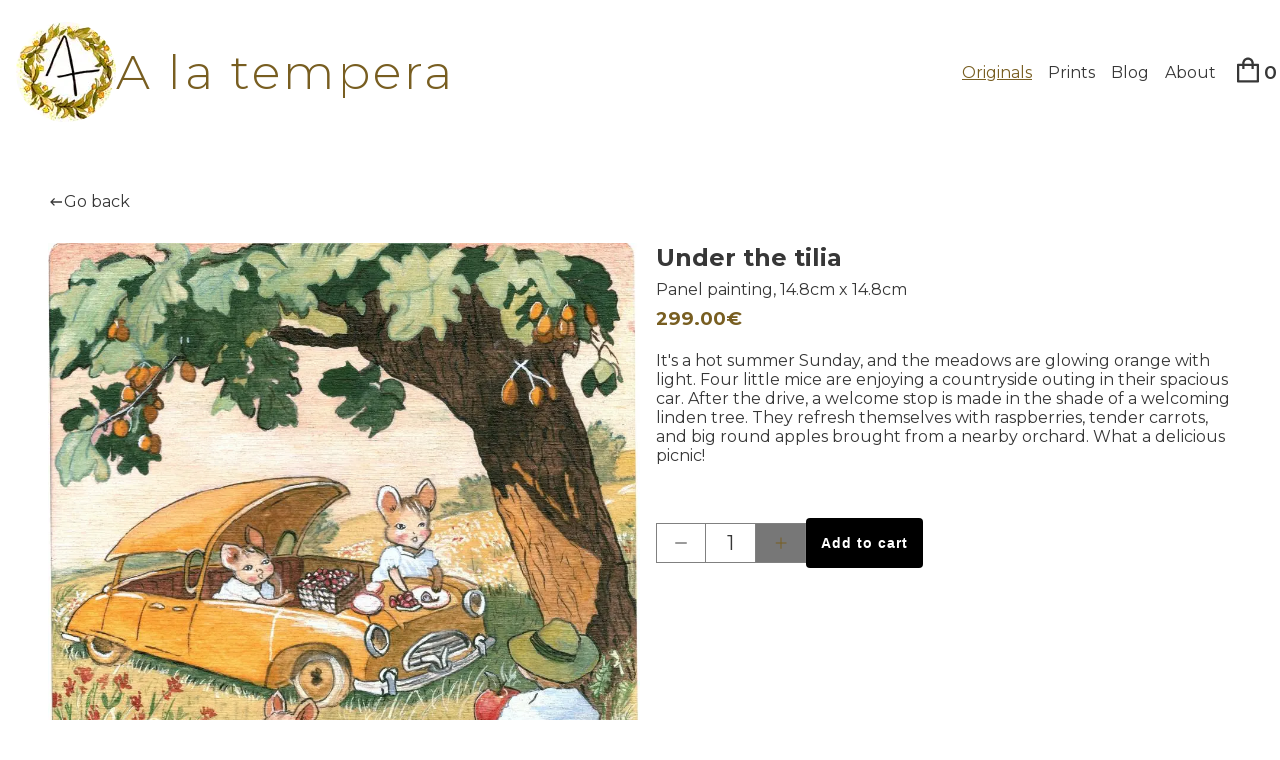

--- FILE ---
content_type: text/html; charset=utf-8
request_url: https://www.alatempera.com/work/Sous%20le%20tilleul
body_size: 4474
content:
<!DOCTYPE html><html lang="en"><head><meta charSet="utf-8"/><meta name="viewport" content="width=device-width"/><title>A la tempera : vente de peinture sur bois pour enfants</title><meta name="description" content="Exposition et vente de peintures sur bois pour enfants réalisées à la tempera. Idéal pour un cadeau ou décorer une chambre."/><meta name="next-head-count" content="4"/><link rel="preload" href="/_next/static/media/e1c529c04de64b40-s.p.woff2" as="font" type="font/woff2" crossorigin="anonymous" data-next-font="size-adjust"/><link rel="preload" href="/_next/static/css/885e0a928c4ccc3e.css" as="style"/><link rel="stylesheet" href="/_next/static/css/885e0a928c4ccc3e.css" data-n-g=""/><link rel="preload" href="/_next/static/css/9970c589c4566603.css" as="style"/><link rel="stylesheet" href="/_next/static/css/9970c589c4566603.css" data-n-p=""/><noscript data-n-css=""></noscript><script defer="" nomodule="" src="/_next/static/chunks/polyfills-c67a75d1b6f99dc8.js"></script><script src="/_next/static/chunks/webpack-5cafbcb52596dc66.js" defer=""></script><script src="/_next/static/chunks/framework-957321a56ceedb71.js" defer=""></script><script src="/_next/static/chunks/main-eb37ad4ee4a588d9.js" defer=""></script><script src="/_next/static/chunks/pages/_app-335998ecf62b06ba.js" defer=""></script><script src="/_next/static/chunks/d8ec1434-8eb36df7ac3a6851.js" defer=""></script><script src="/_next/static/chunks/pages/work/%5Btitle%5D-7147234e61ace7e1.js" defer=""></script><script src="/_next/static/oWQJI-bpRXO-jnLeWMB7v/_buildManifest.js" defer=""></script><script src="/_next/static/oWQJI-bpRXO-jnLeWMB7v/_ssgManifest.js" defer=""></script></head><body><div id="__next"><div class="__className_061548"><div class="Layout_layout__k3ZVO"><nav class="Navbar_navbarContainer__lZ5Uk"><div class="Navbar_logoSide__iJkyq"><a href="/"><div class="Navbar_logoContainer__2wWwY"><img alt="logo A la tempera" loading="lazy" decoding="async" data-nimg="fill" class="Navbar_logo__E_Sw_" style="position:absolute;height:100%;width:100%;left:0;top:0;right:0;bottom:0;color:transparent" sizes="(max-width: 100px), (max-height: 100px) (min-width: 50px), (min-heigth: 50px)" srcSet="/_next/image?url=%2Flogo.jpg&amp;w=16&amp;q=75 16w, /_next/image?url=%2Flogo.jpg&amp;w=32&amp;q=75 32w, /_next/image?url=%2Flogo.jpg&amp;w=48&amp;q=75 48w, /_next/image?url=%2Flogo.jpg&amp;w=64&amp;q=75 64w, /_next/image?url=%2Flogo.jpg&amp;w=96&amp;q=75 96w, /_next/image?url=%2Flogo.jpg&amp;w=128&amp;q=75 128w, /_next/image?url=%2Flogo.jpg&amp;w=256&amp;q=75 256w, /_next/image?url=%2Flogo.jpg&amp;w=384&amp;q=75 384w, /_next/image?url=%2Flogo.jpg&amp;w=640&amp;q=75 640w, /_next/image?url=%2Flogo.jpg&amp;w=750&amp;q=75 750w, /_next/image?url=%2Flogo.jpg&amp;w=828&amp;q=75 828w, /_next/image?url=%2Flogo.jpg&amp;w=1080&amp;q=75 1080w, /_next/image?url=%2Flogo.jpg&amp;w=1200&amp;q=75 1200w, /_next/image?url=%2Flogo.jpg&amp;w=1920&amp;q=75 1920w, /_next/image?url=%2Flogo.jpg&amp;w=2048&amp;q=75 2048w, /_next/image?url=%2Flogo.jpg&amp;w=3840&amp;q=75 3840w" src="/_next/image?url=%2Flogo.jpg&amp;w=3840&amp;q=75"/></div></a><a href="/"><h1>A la tempera</h1></a><div class="Navbar_smCartIcon__cJlAT"><svg stroke="currentColor" fill="currentColor" stroke-width="0" viewBox="0 0 1024 1024" height="1em" width="1em" xmlns="http://www.w3.org/2000/svg"><path d="M832 312H696v-16c0-101.6-82.4-184-184-184s-184 82.4-184 184v16H192c-17.7 0-32 14.3-32 32v536c0 17.7 14.3 32 32 32h640c17.7 0 32-14.3 32-32V344c0-17.7-14.3-32-32-32zm-432-16c0-61.9 50.1-112 112-112s112 50.1 112 112v16H400v-16zm392 544H232V384h96v88c0 4.4 3.6 8 8 8h56c4.4 0 8-3.6 8-8v-88h224v88c0 4.4 3.6 8 8 8h56c4.4 0 8-3.6 8-8v-88h96v456z"></path></svg><span>0</span></div></div><div class="Navbar_menuSide__V6Ca6"><ul class="Navbar_menu__66zmq"><a href="/"><li class="Navbar_active__8GnRs">Originals</li></a><a href="/prints"><li class="">Prints</li></a><a href="/blog"><li class="">Blog</li></a><a href="/about"><li class="">About</li></a><li><div class="Navbar_cartIcon__P8P0_"><svg stroke="currentColor" fill="currentColor" stroke-width="0" viewBox="0 0 1024 1024" height="2em" width="2em" xmlns="http://www.w3.org/2000/svg"><path d="M832 312H696v-16c0-101.6-82.4-184-184-184s-184 82.4-184 184v16H192c-17.7 0-32 14.3-32 32v536c0 17.7 14.3 32 32 32h640c17.7 0 32-14.3 32-32V344c0-17.7-14.3-32-32-32zm-432-16c0-61.9 50.1-112 112-112s112 50.1 112 112v16H400v-16zm392 544H232V384h96v88c0 4.4 3.6 8 8 8h56c4.4 0 8-3.6 8-8v-88h224v88c0 4.4 3.6 8 8 8h56c4.4 0 8-3.6 8-8v-88h96v456z"></path></svg><span>0</span></div></li></ul></div></nav><main><div style="position:fixed;z-index:9999;top:16px;left:16px;right:16px;bottom:16px;pointer-events:none"></div><div class="Product_navContainer__CBYD4"><div class="Product_arrowBackContainer__Sz_qU"><div class="ArrowBack_container__YvsXS"><svg stroke="currentColor" fill="currentColor" stroke-width="0" viewBox="0 0 24 24" height="1em" width="1em" xmlns="http://www.w3.org/2000/svg"><path fill="none" d="M0 0h24v24H0z"></path><path d="M21 11H6.83l3.58-3.59L9 6l-6 6 6 6 1.41-1.41L6.83 13H21z"></path></svg> <span>Go back</span></div></div><div class="Product_container__fK9cn"><div class="Product_imgContainer__3gh7N Product_classicContainer__k4fUE"><img alt="Under the tilia - Painting for children room" loading="lazy" decoding="async" data-nimg="fill" style="position:absolute;height:100%;width:100%;left:0;top:0;right:0;bottom:0;color:transparent" sizes="(max-width: 1000px), (max-height: 993px) (min-width: 394px)" srcSet="/_next/image?url=%2Fsous-le-tilleul.jpg&amp;w=16&amp;q=75 16w, /_next/image?url=%2Fsous-le-tilleul.jpg&amp;w=32&amp;q=75 32w, /_next/image?url=%2Fsous-le-tilleul.jpg&amp;w=48&amp;q=75 48w, /_next/image?url=%2Fsous-le-tilleul.jpg&amp;w=64&amp;q=75 64w, /_next/image?url=%2Fsous-le-tilleul.jpg&amp;w=96&amp;q=75 96w, /_next/image?url=%2Fsous-le-tilleul.jpg&amp;w=128&amp;q=75 128w, /_next/image?url=%2Fsous-le-tilleul.jpg&amp;w=256&amp;q=75 256w, /_next/image?url=%2Fsous-le-tilleul.jpg&amp;w=384&amp;q=75 384w, /_next/image?url=%2Fsous-le-tilleul.jpg&amp;w=640&amp;q=75 640w, /_next/image?url=%2Fsous-le-tilleul.jpg&amp;w=750&amp;q=75 750w, /_next/image?url=%2Fsous-le-tilleul.jpg&amp;w=828&amp;q=75 828w, /_next/image?url=%2Fsous-le-tilleul.jpg&amp;w=1080&amp;q=75 1080w, /_next/image?url=%2Fsous-le-tilleul.jpg&amp;w=1200&amp;q=75 1200w, /_next/image?url=%2Fsous-le-tilleul.jpg&amp;w=1920&amp;q=75 1920w, /_next/image?url=%2Fsous-le-tilleul.jpg&amp;w=2048&amp;q=75 2048w, /_next/image?url=%2Fsous-le-tilleul.jpg&amp;w=3840&amp;q=75 3840w" src="/_next/image?url=%2Fsous-le-tilleul.jpg&amp;w=3840&amp;q=75"/></div><div class="Product_detailsContainer__0q4pJ Product_classicContainer__k4fUE"><h2>Under the tilia</h2><p><em>Panel painting, 14.8cm x 14.8cm</em></p><h3>299.00<!-- -->€</h3><p>It&#x27;s a hot summer Sunday, and the meadows are glowing orange with light. Four little mice are enjoying a countryside outing in their spacious car. After the drive, a welcome stop is made in the shade of a welcoming linden tree. They refresh themselves with raspberries, tender carrots, and big round apples brought from a nearby orchard. What a delicious picnic!</p><div class="Product_btns__wugQj"><div class="Cart_quantityDesc__z53bk"><div class="Cart_minus__MkLPF"><svg stroke="currentColor" fill="currentColor" stroke-width="0" viewBox="0 0 1024 1024" height="1em" width="1em" xmlns="http://www.w3.org/2000/svg"><path d="M872 474H152c-4.4 0-8 3.6-8 8v60c0 4.4 3.6 8 8 8h720c4.4 0 8-3.6 8-8v-60c0-4.4-3.6-8-8-8z"></path></svg></div><div class="Cart_num__N65I1">1</div><div class="Cart_disabled__hV4ur"><svg stroke="currentColor" fill="currentColor" stroke-width="0" t="1551322312294" style="color:#785e21" viewBox="0 0 1024 1024" version="1.1" height="1em" width="1em" xmlns="http://www.w3.org/2000/svg"><defs></defs><path d="M474 152m8 0l60 0q8 0 8 8l0 704q0 8-8 8l-60 0q-8 0-8-8l0-704q0-8 8-8Z"></path><path d="M168 474m8 0l672 0q8 0 8 8l0 60q0 8-8 8l-672 0q-8 0-8-8l0-60q0-8 8-8Z"></path></svg></div></div><button>Add to cart</button></div></div></div></div></main><footer><div class="Footer_footerContainer__nH_FT"><div class="Footer_creditContainer__02TdU"><p>2024<!-- --> © A la tempera</p><p>Website made by <a href="https://antonymerle.dev/" target="_blank">Antony Merle</a></p></div><div><ul class="Footer_footerList__0TNj6"><a href="https://www.instagram.com/a.la.tempera/" target="blank" rel="noopener noreferrer" aria-label="Compte Instagram de Alatempera"><li><svg stroke="currentColor" fill="currentColor" stroke-width="0" viewBox="0 0 448 512" height="30" width="30" xmlns="http://www.w3.org/2000/svg"><path d="M224,202.66A53.34,53.34,0,1,0,277.36,256,53.38,53.38,0,0,0,224,202.66Zm124.71-41a54,54,0,0,0-30.41-30.41c-21-8.29-71-6.43-94.3-6.43s-73.25-1.93-94.31,6.43a54,54,0,0,0-30.41,30.41c-8.28,21-6.43,71.05-6.43,94.33S91,329.26,99.32,350.33a54,54,0,0,0,30.41,30.41c21,8.29,71,6.43,94.31,6.43s73.24,1.93,94.3-6.43a54,54,0,0,0,30.41-30.41c8.35-21,6.43-71.05,6.43-94.33S357.1,182.74,348.75,161.67ZM224,338a82,82,0,1,1,82-82A81.9,81.9,0,0,1,224,338Zm85.38-148.3a19.14,19.14,0,1,1,19.13-19.14A19.1,19.1,0,0,1,309.42,189.74ZM400,32H48A48,48,0,0,0,0,80V432a48,48,0,0,0,48,48H400a48,48,0,0,0,48-48V80A48,48,0,0,0,400,32ZM382.88,322c-1.29,25.63-7.14,48.34-25.85,67s-41.4,24.63-67,25.85c-26.41,1.49-105.59,1.49-132,0-25.63-1.29-48.26-7.15-67-25.85s-24.63-41.42-25.85-67c-1.49-26.42-1.49-105.61,0-132,1.29-25.63,7.07-48.34,25.85-67s41.47-24.56,67-25.78c26.41-1.49,105.59-1.49,132,0,25.63,1.29,48.33,7.15,67,25.85s24.63,41.42,25.85,67.05C384.37,216.44,384.37,295.56,382.88,322Z"></path></svg></li></a><li class=""><a href="/contact">Contact</a></li><li class=""><a href="/terms">Terms</a></li><li class=""><a href="/privacy">Privacy</a></li><li class=""><a href="/shipping">Shipping</a></li><li class=""><a href="/legal">Legal</a></li><li class=""><a href="/signin">Admin</a></li></ul></div></div></footer></div></div></div><script id="__NEXT_DATA__" type="application/json">{"props":{"pageProps":{"work":{"_id":"64bd981f408966ede6ba4653","title_fr":"Sous le tilleul","title_en":"Under the tilia","medium_fr":"Peinture sur bois","medium_en":"Panel painting","mediumWidth":14.8,"mediumHeight":14.8,"priceHT":80,"priceTTC":299,"inventory":1,"pictures":[{"_id":"65a6f94918ae35ed5e3c3d1a","src":"/sous-le-tilleul.jpg","width":1000,"height":993,"alt_fr":"Sous le tilleul - Peinture chambre d'enfant","alt_en":"Under the tilia - Painting for children room"},{"_id":"65a6f94918ae35ed5e3c3d1b","src":"/sous-le-tilleul-full.jpg","width":1920,"height":1907,"alt_fr":"Sous le tilleul - Peinture chambre d'enfant","alt_en":"Under the tilia - Painting for children room"}],"isSoldOut":false,"type":"original","description_en":"It's a hot summer Sunday, and the meadows are glowing orange with light. Four little mice are enjoying a countryside outing in their spacious car. After the drive, a welcome stop is made in the shade of a welcoming linden tree. They refresh themselves with raspberries, tender carrots, and big round apples brought from a nearby orchard. What a delicious picnic!","description_fr":"C’est un chaud dimanche d’été, les prairies sont oranges de lumière. Quatre souriceaux s’offrent une virée à la campagne dans leur automobile spacieuse. Après la conduite, une halte est bienvenue à l’ombre du tilleul accueillant. On se rafraîchit de framboises, de carottes tendres et de grosses pommes rondes rapportées d’un verger voisin. Quel pique-nique savoureux!","format":"square"},"__lang":"en","__namespaces":{"home":{"title":"test"},"navbar":{"originals":"Originals","prints":"Prints","blog":"Blog","about":"About"},"footer":{"credit":"Website made by ","terms":"Terms","privacy":"Privacy","shipping":"Shipping","legal":"Legal"},"cart":{"yourCart":"Your cart","itemsInCart":"item","emptyCart":"Your cart is empty !","continueShopping":"Continue Shopping","pay":"Pay","notificationRedirect":"Redirecting..."},"work":{"addToCart":"Add to cart","description":"This landscape painting transports the viewer to a serene and bucolic scene. The canvas depicts a sprawling countryside, bathed in the soft glow of the setting sun. Lush green meadows stretch as far as the eye can see, dotted with towering trees whose branches sway gently in the breeze. A meandering river flows through the composition, adding a sense of movement and tranquility. The artist's masterful brushstrokes capture the play of light and shadow, evoking a feeling of peaceful harmony between nature and man.","notificationSoldOut":"Maximum quantity"},"navigation":{"goBack":"Go back"},"context":{"notificationAddedToCart":"added to cart.","notificationAddedToCartPlural":"added to cart."}}},"__N_SSG":true},"page":"/work/[title]","query":{"title":"Sous le tilleul"},"buildId":"oWQJI-bpRXO-jnLeWMB7v","isFallback":false,"gsp":true,"locale":"en","locales":["en","fr"],"defaultLocale":"en","scriptLoader":[]}</script></body></html>

--- FILE ---
content_type: text/css; charset=utf-8
request_url: https://www.alatempera.com/_next/static/css/885e0a928c4ccc3e.css
body_size: 2424
content:
.Cart_cartWrapper__jaqg6{width:100vw;height:100vh;background:rgba(0,0,0,.5);position:fixed;right:0;top:0;z-index:100;transition:all 1s ease-in-out}.Cart_cartContainer__wlat8{display:flex;flex-direction:column;justify-content:flex-start;height:100vh;width:600px;background-color:#fff;float:right;padding:40px 10px;position:relative;overflow-y:scroll}.Cart_cartHeading__z2y_f{display:flex;align-items:center;font-size:18px;font-weight:500;cursor:pointer;gap:2px;margin-left:10px;border:none;background-color:transparent}.Cart_cart-heading__pCwyy .Cart_heading__ArRS_{margin-left:10px}.Cart_cartNumItems__G_ihp{margin-left:10px;color:var(--mainColor)}.Cart_emptyCart__5y4N0{display:flex;flex-direction:column;align-items:center;gap:2rem;margin:40px}.Cart_emptyCart__5y4N0 h3{font-weight:600;font-size:20px}.Cart_productContainer__I_yxx{width:100%;margin-top:15px;overflow:auto;max-height:70vh;padding:20px 10px}.Cart_productClass__5YDEy{display:flex;gap:30px;padding:20px}.Cart_cartProductImage__iTbg2{object-fit:scale-down;width:140px;height:150px;border-radius:15px;background-color:var(--thirdColor)}.Cart_itemDesc__v_rqU .Cart_flex__cvYsQ{display:flex;justify-content:space-between;width:350px;color:var(--mainText)}.Cart_itemDesc__v_rqU .Cart_bottom__xlwW1{margin-top:60px}.Cart_flex__cvYsQ h5{font-size:24px}.Cart_flex__cvYsQ h4{font-size:20px}.Cart_total__e1x0z{display:flex;justify-content:space-between}.Cart_total__e1x0z h3{font-size:22px}.Cart_removeItem__HP7_B{font-size:24px;color:var(--mainColor);cursor:pointer;background:transparent;border:none}.Cart_item-desc__EXRd2 .Cart_flex__cvYsQ{width:200px}.Cart_item-desc__EXRd2 .Cart_bottom__xlwW1{margin-top:30px}.Cart_flex__cvYsQ h5{font-size:16px;color:var(--mainText)}.Cart_flex__cvYsQ h4{font-size:16px;color:#000}.Cart_top__sC2on{flex-wrap:wrap;gap:10px}.Cart_quantityDesc__z53bk{height:40px;width:150px;display:flex;justify-content:space-between;align-items:center;border:1px solid gray}.Cart_minus__MkLPF{width:33%;color:var(--mainColor);cursor:pointer}.Cart_minus__MkLPF,.Cart_num__N65I1{display:flex;height:100%;justify-content:center;align-items:center;border-right:1px solid gray}.Cart_num__N65I1{width:34%;font-size:20px}.Cart_plus__YO5Sf{color:#31a831}.Cart_disabled__hV4ur,.Cart_plus__YO5Sf{display:flex;height:100%;width:33%;justify-content:center;align-items:center;cursor:pointer}.Cart_disabled__hV4ur{color:#fff;background-color:#777}.Cart_cartBottom__SAz65{padding:1rem .5rem}.Cart_total__e1x0z h3{font-size:20px}.Cart_payBtnContainer__p5S0q{width:100%;display:flex;justify-content:flex-start;margin-top:3rem;color:red}.Cart_payBtnContainer__p5S0q>button{padding-left:45px;padding-right:45px}@media screen and (max-width:768px){.Cart_cartContainer__wlat8{height:100vh;width:100vw;background-color:#fff;float:right;padding:40px 10px;position:relative}}.Navbar_navbarContainer__lZ5Uk{width:100%;display:flex;height:10vh;min-height:80px;justify-content:space-between;align-items:center;position:relative;margin:1rem 0 5rem}.Navbar_logoContainer__2wWwY{width:100px;height:100px;color:var(--mainText);font-size:18px;font-weight:600;padding-right:2em;position:relative}.Navbar_logo__E_Sw_{border-radius:50%}.Navbar_logoSide__iJkyq{height:100%;width:40%;display:flex;justify-content:flex-start;gap:1rem;align-items:center}.Navbar_smCartIcon__cJlAT{display:none}.Navbar_menuSide__V6Ca6{height:100%;width:60%;display:flex;justify-content:flex-end}.Navbar_menu__66zmq{display:flex;height:100%;align-items:center}.Navbar_menu__66zmq li{padding-right:1em}.Navbar_menu__66zmq li:hover{color:var(--oldEngland)}.Navbar_menu__66zmq>li:last-child{padding-right:0}.Navbar_active__8GnRs{text-decoration:underline;color:var(--oldEngland)}.Navbar_search__g1jrg{cursor:pointer;text-overflow:ellipsis;padding:0 15px;font-size:1rem;font-weight:600;color:gray;transition:.3s}.Navbar_search__g1jrg:hover{color:var(--mainColor)}.Navbar_cartIcon__P8P0_{cursor:pointer;position:relative}.Navbar_cartIcon__P8P0_:hover{color:var(--mainText)}.Navbar_cartIcon__P8P0_ span{position:absolute;top:6px;font-size:1.2rem;font-weight:600}.Navbar_cartItemQty__KiGYa{position:absolute;right:-8px;color:#eee;background-color:var(--mainText);width:18px;height:18px;border-radius:50%;text-align:center;font-weight:600}@media screen and (max-width:870px){.Navbar_navbarContainer__lZ5Uk{padding:0 2rem}}@media screen and (max-width:640px){.Navbar_navbarContainer__lZ5Uk{flex-wrap:wrap;height:110px;margin:1rem 0 4rem;padding:0}.Navbar_logoContainer__2wWwY{height:50px;width:50px;position:relative}.Navbar_smCartIcon__cJlAT{display:block;cursor:pointer;position:relative;top:.2em}.Navbar_smCartIcon__cJlAT span{position:absolute;font-size:.9em;font-weight:500;color:var(--mainText)}.Navbar_logoSide__iJkyq{width:100%;height:50%;justify-content:space-between;padding-right:2rem}.Navbar_menuSide__V6Ca6{height:50%;width:100%;display:flex;justify-content:center}.Navbar_menu__66zmq{font-size:.9em}.Navbar_menu__66zmq>li:last-child{display:none}}.Footer_footerContainer__nH_FT{width:100%;display:flex;justify-content:space-between}.Footer_footerList__0TNj6{display:flex;flex-direction:column;align-items:flex-end}.Footer_footerList__0TNj6 li{text-align:end;margin-bottom:.7rem}.Footer_active__2ylx4,.Footer_creditContainer__02TdU a:hover,.Footer_footerList__0TNj6 a:hover{color:var(--oldEngland)}.Footer_active__2ylx4{text-decoration:underline}@media screen and (max-width:640px){.Footer_footerContainer__nH_FT{padding:0 1rem;font-size:.9em}.Footer_footerList__0TNj6{display:flex;flex-direction:column;align-items:flex-end}.Footer_creditContainer__02TdU{width:50%}}.Layout_layout__k3ZVO{display:block;max-width:1280px;min-width:370px;width:100%;min-height:100vh;position:relative;padding:1rem;margin:auto}@font-face{font-family:__Montserrat_061548;font-style:normal;font-weight:100 900;font-display:swap;src:url(/_next/static/media/aec774cbe1963439-s.woff2) format("woff2");unicode-range:U+0460-052f,U+1c80-1c88,U+20b4,U+2de0-2dff,U+a640-a69f,U+fe2e-fe2f}@font-face{font-family:__Montserrat_061548;font-style:normal;font-weight:100 900;font-display:swap;src:url(/_next/static/media/634216363f5c73c1-s.woff2) format("woff2");unicode-range:U+0301,U+0400-045f,U+0490-0491,U+04b0-04b1,U+2116}@font-face{font-family:__Montserrat_061548;font-style:normal;font-weight:100 900;font-display:swap;src:url(/_next/static/media/d83fe381bb17eb77-s.woff2) format("woff2");unicode-range:U+0102-0103,U+0110-0111,U+0128-0129,U+0168-0169,U+01a0-01a1,U+01af-01b0,U+0300-0301,U+0303-0304,U+0308-0309,U+0323,U+0329,U+1ea0-1ef9,U+20ab}@font-face{font-family:__Montserrat_061548;font-style:normal;font-weight:100 900;font-display:swap;src:url(/_next/static/media/88325a2c1fede2f4-s.woff2) format("woff2");unicode-range:U+0100-02af,U+0304,U+0308,U+0329,U+1e00-1e9f,U+1ef2-1eff,U+2020,U+20a0-20ab,U+20ad-20cf,U+2113,U+2c60-2c7f,U+a720-a7ff}@font-face{font-family:__Montserrat_061548;font-style:normal;font-weight:100 900;font-display:swap;src:url(/_next/static/media/e1c529c04de64b40-s.p.woff2) format("woff2");unicode-range:U+00??,U+0131,U+0152-0153,U+02bb-02bc,U+02c6,U+02da,U+02dc,U+0304,U+0308,U+0329,U+2000-206f,U+2074,U+20ac,U+2122,U+2191,U+2193,U+2212,U+2215,U+feff,U+fffd}@font-face{font-family:__Montserrat_Fallback_061548;src:local("Arial");ascent-override:84.95%;descent-override:22.03%;line-gap-override:0.00%;size-adjust:113.95%}.__className_061548{font-family:__Montserrat_061548,__Montserrat_Fallback_061548;font-style:normal}:root{--max-width:1280px;--border-radius:12px;--foreground-rgb:0,0,0;--background-start-rgb:214,219,220;--background-end-rgb:255,255,255;--mainText:#373737;--cream:#786153;--greyish:#c7c7c7;--orage:#a1b6c9;--mustard:#edaa0c;--oldEngland:#785e21}*{box-sizing:border-box;padding:0;margin:0;scroll-behavior:smooth}main{width:100%;padding-bottom:6rem}body{color:var(--mainText)}footer{width:100%;border-top:1px solid var(--mainText);padding:2rem 2rem 2rem 0;margin-top:5rem}h1{font-size:3em;color:var(--oldEngland);font-weight:300;letter-spacing:.2rem}ul{list-style:none}a{text-decoration:none;color:var(--mainText)}button{border:none;padding:0 15px;height:50px;border-radius:4px;background-color:#000;color:#fff;font-size:14px;font-weight:600;letter-spacing:1px;cursor:pointer;transition-duration:.3s}button:hover{background-color:var(--oldEngland)}.mdx-h2{font-size:3em;font-weight:600}.mdx-h2,.mdx-h3{color:var(--mainText)}.mdx-h3{font-size:2em;font-weight:500;margin-bottom:10px}.mdx-p{font-size:1.2em;margin-bottom:1.5em;line-height:1.6em}.mdx-hero-image{position:relative;width:100%;margin:3rem 0}.mdx-hero-image>img{border-radius:10px;object-fit:scale-down;object-position:center}.mdx-hero-image-landscape,.mdx-hero-image-portrait,.mdx-hero-image-square{height:600px}@media screen and (max-width:640px){h1{font-size:1.2em;color:var(--oldEngland);font-weight:300;letter-spacing:.2rem}footer{width:100%;border-top:1px solid var(--mainText);padding:2rem 0}.mdx-h2{font-size:2em;font-weight:600}.mdx-h2,.mdx-h3{color:var(--mainText)}.mdx-h3{font-size:1.5em;font-weight:500}.mdx-p{font-size:1.2em;margin-bottom:1.5em;line-height:1.6em}}@media screen and (max-width:870px){h1{font-size:1.5em}}

--- FILE ---
content_type: text/css; charset=utf-8
request_url: https://www.alatempera.com/_next/static/css/9970c589c4566603.css
body_size: 377
content:
.ArrowBack_container__YvsXS{width:-moz-fit-content;width:fit-content;display:flex;align-items:center;gap:1em;cursor:pointer}.ArrowBack_container__YvsXS:hover{color:var(--oldEngland)}.Product_navContainer__CBYD4{display:block}.Product_container__fK9cn{width:100%;padding:2rem;display:flex;justify-content:space-between;gap:2rem}.Product_imgContainer__3gh7N,.Product_smImgContainer__XIIBv{height:600px;display:block;position:relative}.Product_landscapeImgContainer__odI4R{width:62%}.Product_imgContainer__3gh7N>img,.Product_smImgContainer__XIIBv>img{position:absolute;top:0;left:0;object-fit:fill;cursor:pointer;object-position:center top;object-fit:scale-down}.Product_imgContainer__3gh7N>img:hover{transform:scale(1.01);transition:.1s ease-in-out}.Product_detailsContainer__0q4pJ{display:flex;flex-direction:column;align-items:flex-start;justify-content:flex-start;padding:0 0 0 1rem}.Product_landscapeDetailsContainer__h_y2J{width:38%}.Product_classicContainer__k4fUE{width:50%}.Product_detailsContainer__0q4pJ>h2,.Product_detailsContainer__0q4pJ>p{padding-bottom:.5rem}.Product_detailsContainer__0q4pJ>h3{padding-bottom:1.3rem;color:var(--oldEngland)}.Product_detailsContainer__0q4pJ>em{padding-bottom:1rem}.Product_btns__wugQj{height:140px;display:flex;align-items:center;gap:2rem}.Product_arrowBackContainer__Sz_qU{padding-left:2rem}@media screen and (max-width:1000px){.Product_container__fK9cn{flex-direction:column;gap:0;padding:0}.Product_imgContainer__3gh7N{width:100%;display:block;position:relative;margin:1rem 0}.Product_landscapeImgContainer__odI4R{height:320px}.Product_classicContainer__k4fUE{height:420px}.Product_imgContainer__3gh7N>img{aspect-ratio:auto}.Product_detailsContainer__0q4pJ{width:100%;display:flex;flex-direction:column;align-items:flex-start;justify-content:flex-start;padding:1rem 2rem}.Product_detailsContainer__0q4pJ :first-child{order:1}.Product_detailsContainer__0q4pJ :nth-child(2){order:2}.Product_detailsContainer__0q4pJ :nth-child(3){order:3}.Product_detailsContainer__0q4pJ :nth-child(5){order:4}.Product_detailsContainer__0q4pJ :nth-child(4){order:5;margin:2rem 0}.Product_btns__wugQj{height:77px}}@media screen and (max-width:640px){.Product_smImgContainer__XIIBv{width:100%;height:330px;display:block;position:relative}.Product_smImgContainer__XIIBv>img{position:absolute;top:0;left:0;object-fit:fill;cursor:pointer;object-position:center center;object-fit:scale-down}.Product_landscapeImgContainer__odI4R{width:100%}.Product_imgContainer__3gh7N>img{object-position:center center}.Product_detailsContainer__0q4pJ{width:100%;display:flex;flex-direction:column;align-items:flex-start;justify-content:flex-start;padding:0}}

--- FILE ---
content_type: text/css; charset=utf-8
request_url: https://www.alatempera.com/_next/static/css/a8fb21d05f63f136.css
body_size: 226
content:
.Home_galleryContainer__P5ZCS{width:100%;display:flex;flex-direction:column;align-items:center;justify-content:flex-start}.Home_gallery__uy7LW{display:flex;flex-wrap:wrap;gap:2rem;justify-content:center}.Home_opusPortrait__DfrX1{height:480px}.Home_opusLandscape__1oKhJ,.Home_opusPortrait__DfrX1{min-width:394px;background-color:#fff;display:flex;flex-direction:column;align-items:center;justify-content:flex-end;margin-bottom:2rem}.Home_opusLandscape__1oKhJ{height:400px}.Home_imgContainerLandscape__DXfek{position:relative;width:100%;height:350px;background-color:#fff}.Home_imgContainerPortrait__W1X9B{position:relative;width:100%;height:400px;background-color:#fff}.Home_image__yn5pu,.Home_soldOutImage__8Y02I{object-fit:scale-down;object-position:center bottom}.Home_soldOutImage__8Y02I{filter:brightness(70%)}.Home_soldOut__L_LOt:hover{filter:brightness(100%);opacity:90%;transition:.2s ease-in-out}.Home_opusLandscape__1oKhJ:hover,.Home_opusPortrait__DfrX1:hover{.Home_image__yn5pu{filter:brightness(70%);transition:.2s ease-in-out}.Home_opusDescription__M32FC{color:var(--oldEngland);opacity:1}}.Home_opusDescription__M32FC{display:flex;height:80px;flex-direction:column;align-items:center;justify-content:center;z-index:10}.Home_soldOut__L_LOt:before{content:attr(data-text);font-weight:bolder;color:#fff;font-size:2em;width:100%;height:100%;position:absolute;z-index:1;top:50%;left:50%;transform:translate(-50%,-50%);display:flex;align-content:center;justify-content:center;align-items:center}@media screen and (max-width:640px){.Home_opusLandscape__1oKhJ,.Home_opusPortrait__DfrX1{min-width:360px;margin-bottom:0}.Home_imgContainerLandscape__DXfek{height:300px}}@media screen and (max-width:870px){.Home_gallery__uy7LW{gap:1rem}.Home_opusLandscape__1oKhJ,.Home_opusPortrait__DfrX1{min-width:360px;margin-bottom:1rem}}

--- FILE ---
content_type: text/css; charset=utf-8
request_url: https://www.alatempera.com/_next/static/css/e457bafd112e3f65.css
body_size: 210
content:
.BlogPostPreview_postContainer__6u3DU{width:100%;height:7rem;min-height:200px;background-position:50%;margin-bottom:6rem;position:relative}.BlogPostPreview_postContainer__6u3DU:hover{box-shadow:10px 10px var(--mainText);transition:.2s ease;.BlogPostPreview_postDescription__PCuYQ>span,.BlogPostPreview_postTitle__iUVRa>span{background-color:#fff;color:var(--mainText);padding:3px 5px;transition:.2s ease}}.BlogPostPreview_postContents__xvg6O{padding:3rem 20px}.BlogPostPreview_postTitle__iUVRa{margin-bottom:5px}.BlogPostPreview_postDescription__PCuYQ>span,.BlogPostPreview_postTitle__iUVRa>span{background-color:var(--mainText);color:#fff;padding:3px 5px}.BlogPostPreview_postDescription__PCuYQ>span{font-weight:400}@media screen and (max-width:640px){.BlogPostPreview_postContainer__6u3DU{width:100%;height:50vh;border-radius:4px}.BlogPostPreview_postTitle__iUVRa{margin-bottom:1rem}}.LandingBlog_blogContainer__dAMEH{width:100;display:block}.LandingBlog_titleContainer__AP7Vf{width:100%;display:flex;justify-content:space-between;align-items:center}.LandingBlog_title__r2Hhw{margin-bottom:2rem}.LandingBlog_postPreviewsContainer__6XoIw{width:100%;height:100%}.LandingBlog_form__rnFTC{min-width:250px}.LandingBlog_searchBox__z2_vP{height:60px;width:100%;padding:0 20px;margin-bottom:30px;border:1px solid var(--greyish);line-height:1.33;font-family:inherit;font-size:inherit}@media screen and (max-width:640px){.LandingBlog_title__r2Hhw{display:none}.LandingBlog_form__rnFTC{width:100%}}

--- FILE ---
content_type: text/css; charset=utf-8
request_url: https://www.alatempera.com/_next/static/css/2fd478da377e863a.css
body_size: 262
content:
.About_aboutContainer__9UKzm{width:100%;height:100%;display:flex;gap:3rem;margin-bottom:5rem}.About_imgContainer__AzR_t{position:relative;width:936px;min-width:350px}.About_aboutImage__f5Sjq{width:100%;height:auto}.About_textContainer__BGlgb{width:60%}.About_textContainer__BGlgb>h2{margin-bottom:1rem}.About_tab__bpOJZ{width:100%;margin-top:2rem;display:flex;justify-content:flex-end}@media screen and (max-width:640px){.About_aboutContainer__9UKzm{flex-wrap:wrap;gap:2rem;justify-content:center}.About_imgContainer__AzR_t{position:relative;width:365px}.About_aboutImage__f5Sjq{width:100%;height:auto}.About_textContainer__BGlgb{width:100%}}

--- FILE ---
content_type: application/javascript; charset=utf-8
request_url: https://www.alatempera.com/_next/static/chunks/pages/index-429bc27374d20e0a.js
body_size: 761
content:
(self.webpackChunk_N_E=self.webpackChunk_N_E||[]).push([[5405],{9341:function(e,t,n){(window.__NEXT_P=window.__NEXT_P||[]).push(["/",function(){return n(4342)}])},5e3:function(e,t,n){"use strict";n.d(t,{Z:function(){return C}});var i,r,a=n(509),o=n(7154),s=n.n(o),l=n(3351),c=n.n(l),u=n(7481),_=n(4837),p=n.n(_);let{opusPortrait:d,opusLandscape:m,imgContainerPortrait:f,imgContainerLandscape:h,image:x,soldOutImage:g,opusDescription:j,soldOut:v}=p();(i=r||(r={}))[i.mini=0]="mini",i[i.full=1]="full",i[i.print=2]="print";let w=e=>{let{product:t}=e,{lang:n}=(0,u.Z)(),i="fr"===n?t.title_fr:t.title_en;"fr"===n?t.pictures[0].alt_fr:t.pictures[0].alt_en;let o="original"===t.type?r.mini:r.print,s=t.pictures[o].width,l=t.pictures[o].height,_="portrait"===t.format?f:h,p="".concat(_," ").concat(t.inventory>0?null:v),w=t.inventory>0?x:"".concat(g);return(0,a.jsxs)("div",{className:"portrait"===t.format?d:m,children:[(0,a.jsx)("div",{className:p,"data-text":"fr"===n?"Vendu":"Sold Out",children:(0,a.jsx)(c(),{alt:t.format,fill:!0,sizes:"(max-width: ".concat(s,"px), (max-height: ").concat(l,"px) (min-width: 394px)"),priority:"/la-brouette-d'abondance.jpg"===t.pictures[o].src||"/sous-le-tilleul.jpg"===t.pictures[o].src,src:t.pictures[o].src,className:w})}),(0,a.jsxs)("div",{className:j,children:[(0,a.jsx)("p",{children:i}),(0,a.jsxs)("p",{children:[t.priceTTC.toFixed(2),"€"]})]})]})},{gallery:y}=p(),N=e=>{let{products:t}=e;console.log({products:t});let{lang:n}=(0,u.Z)(),i=t.map((e,t)=>(0,a.jsx)(s(),{href:("original"===e.type?"/work/":"/print/")+e.title_fr,children:(0,a.jsx)(w,{product:e})},t));return(0,a.jsx)("section",{className:y,children:i})};var C=N},4342:function(e,t,n){"use strict";n.r(t),n.d(t,{Home:function(){return _},__N_SSP:function(){return u}});var i=n(509),r=n(2094),a=n.n(r);n(7181);var o=n(5e3),s=n(4837),l=n.n(s);let{galleryContainer:c}=l();var u=!0;let _=e=>{let{works:t}=e;return(0,i.jsxs)(i.Fragment,{children:[(0,i.jsxs)(a(),{children:[(0,i.jsx)("title",{children:"A la tempera"}),(0,i.jsx)("meta",{name:"Art gallery",content:"Paintings on wood a la tempera"}),(0,i.jsx)("meta",{name:"viewport",content:"width=device-width, initial-scale=1"}),(0,i.jsx)("link",{rel:"icon",href:"/favicon.ico"})]}),(0,i.jsx)("div",{className:c,children:(0,i.jsx)(o.Z,{products:t})})]})};t.default=_},4837:function(e){e.exports={galleryContainer:"Home_galleryContainer__P5ZCS",gallery:"Home_gallery__uy7LW",opusPortrait:"Home_opusPortrait__DfrX1",opusLandscape:"Home_opusLandscape__1oKhJ",imgContainerLandscape:"Home_imgContainerLandscape__DXfek",imgContainerPortrait:"Home_imgContainerPortrait__W1X9B",image:"Home_image__yn5pu",soldOutImage:"Home_soldOutImage__8Y02I",soldOut:"Home_soldOut__L_LOt",opusDescription:"Home_opusDescription__M32FC"}}},function(e){e.O(0,[9774,2888,179],function(){return e(e.s=9341)}),_N_E=e.O()}]);

--- FILE ---
content_type: text/x-component
request_url: https://www.alatempera.com/_next/data/oWQJI-bpRXO-jnLeWMB7v/en/blog.json
body_size: 910
content:
{"pageProps":{"postPreviews":[{"title":"Un rituel du soir Ã  partager avec les enfants","description":"Juste avant de s'endormir...","previewImage":"/blogPictures/sous_le_tilleul.jpg","timestamp":1689191941,"slug":"/blog/Un rituel du soir Ã  partager avec les enfants"},{"title":"Ombres et lumiÃ¨res","description":"Comment le rendu de l'ombre et de la lumiÃ¨re est fait avec la technique de la tempera.","previewImage":"/blogPictures/une_nuit_en_foret_1.jpg","timestamp":1689191940,"slug":"/blog/Ombres et lumiÃ¨res"},{"title":"Des souvenirs Ã  transmettre","description":"Comment la dÃ©coration nourrit les souvenirs d'enfance","previewImage":"/blogPictures/parfum_de_foret.jpg","timestamp":1689191939,"slug":"/blog/des souvenirs Ã  transmettre"},{"title":"Un tableau pour grandir","description":"Stimuler l'imaginaire des enfants au travers de la dÃ©coration de leur chambre.","previewImage":"/blogPictures/la_joyeuse_expedition.jpg","timestamp":1689191938,"slug":"/blog/Un tableau pour grandir"},{"title":"Une image qui raconte une histoire","description":"Une bonne illustration devrait faire parler les enfants.","previewImage":"/blogPictures/le_liechi.jpg","timestamp":1689191937,"slug":"/blog/Une image qui raconte une histoire"},{"title":"La tentation du feutre","description":"Toutes mes peintures sont 100% peintes avec la technique ancienne de la tempera","previewImage":"/blogPictures/la_rencontre.jpg","timestamp":1689191936,"slug":"/blog/la tentation du feutre"},{"title":"Les retouches","description":"Comment peindre Ã  la tempera sans retouches","previewImage":"/blogPictures/la_brouette_dabondance.jpg","timestamp":1689191935,"slug":"/blog/Les retouches"},{"title":"Les jolis dÃ©tails","description":"Les dÃ©tails sont les petits trÃ©sors des chambres d'enfants","previewImage":"/blogPictures/jour_de_marche.jpg","timestamp":1689191934,"slug":"/blog/les jolis details"},{"title":"Jaune d'oeuf versus blanc pur","description":"Comment le jaune d'oeuf tient une place importante dans ma peinture Ã  la tempera","previewImage":"/blogPictures/le_cadeau.jpg","timestamp":1689191933,"slug":"/blog/jaune d'oeuf vs blanc pur"},{"title":"Ma bibliothÃ¨que choisie","description":"Une petite sÃ©lection tout Ã  fait alÃ©atoire et subjective d'illustrations jeunesse que j'admire.","previewImage":"/blogPictures/ma_bibliotheque_choisie.jpg","timestamp":1689191932,"slug":"/blog/ma-bibliotheque-choisie"},{"title":"Conseils de l'atelier Saint-AndrÃ©","description":"Comment j'ai dÃ©couvert l'univers de la peinture Ã  la tempera","previewImage":"/blogPictures/boite_a_couleur_7.jpg","timestamp":1689191931,"slug":"/blog/conseils de l'atelier saint-andre"},{"title":"Mes pinceaux","description":"Pas besoin de beaucoup de matÃ©riel pour peindre Ã  la tempera","previewImage":"/blogPictures/materiel-1.jpg","timestamp":1689191930,"slug":"/blog/Mes pinceaux"}],"__lang":"en","__namespaces":{"home":{"title":"test"},"navbar":{"originals":"Originals","prints":"Prints","blog":"Blog","about":"About"},"footer":{"credit":"Website made by ","terms":"Terms","privacy":"Privacy","shipping":"Shipping","legal":"Legal"},"cart":{"yourCart":"Your cart","itemsInCart":"item","emptyCart":"Your cart is empty !","continueShopping":"Continue Shopping","pay":"Pay","notificationRedirect":"Redirecting..."}}},"__N_SSG":true}

--- FILE ---
content_type: application/javascript; charset=utf-8
request_url: https://www.alatempera.com/_next/static/chunks/77b6fc29-21e1840c718d80b8.js
body_size: 240
content:
"use strict";(self.webpackChunk_N_E=self.webpackChunk_N_E||[]).push([[6984],{1051:function(e,t,l){l.d(t,{LxP:function(){return n}});var a=l(8986);function n(e){return(0,a.w_)({tag:"svg",attr:{viewBox:"0 0 24 24",fill:"currentColor","aria-hidden":"true"},child:[{tag:"path",attr:{fillRule:"evenodd",d:"M20.599 1.5c-.376 0-.743.111-1.055.32l-5.08 3.385a18.747 18.747 0 00-3.471 2.987 10.04 10.04 0 014.815 4.815 18.748 18.748 0 002.987-3.472l3.386-5.079A1.902 1.902 0 0020.599 1.5zm-8.3 14.025a18.76 18.76 0 001.896-1.207 8.026 8.026 0 00-4.513-4.513A18.75 18.75 0 008.475 11.7l-.278.5a5.26 5.26 0 013.601 3.602l.502-.278zM6.75 13.5A3.75 3.75 0 003 17.25a1.5 1.5 0 01-1.601 1.497.75.75 0 00-.7 1.123 5.25 5.25 0 009.8-2.62 3.75 3.75 0 00-3.75-3.75z",clipRule:"evenodd"}}]})(e)}}}]);

--- FILE ---
content_type: application/javascript; charset=utf-8
request_url: https://www.alatempera.com/_next/static/chunks/pages/prints-e6c4c76f01d70faf.js
body_size: 796
content:
(self.webpackChunk_N_E=self.webpackChunk_N_E||[]).push([[8714],{1537:function(e,t,n){(window.__NEXT_P=window.__NEXT_P||[]).push(["/prints",function(){return n(503)}])},5e3:function(e,t,n){"use strict";n.d(t,{Z:function(){return C}});var i,r,a=n(509),o=n(7154),s=n.n(o),l=n(3351),c=n.n(l),u=n(7481),_=n(4837),p=n.n(_);let{opusPortrait:m,opusLandscape:d,imgContainerPortrait:f,imgContainerLandscape:h,image:x,soldOutImage:g,opusDescription:j,soldOut:w}=p();(i=r||(r={}))[i.mini=0]="mini",i[i.full=1]="full",i[i.print=2]="print";let v=e=>{let{product:t}=e,{lang:n}=(0,u.Z)(),i="fr"===n?t.title_fr:t.title_en;"fr"===n?t.pictures[0].alt_fr:t.pictures[0].alt_en;let o="original"===t.type?r.mini:r.print,s=t.pictures[o].width,l=t.pictures[o].height,_="portrait"===t.format?f:h,p="".concat(_," ").concat(t.inventory>0?null:w),v=t.inventory>0?x:"".concat(g);return(0,a.jsxs)("div",{className:"portrait"===t.format?m:d,children:[(0,a.jsx)("div",{className:p,"data-text":"fr"===n?"Vendu":"Sold Out",children:(0,a.jsx)(c(),{alt:t.format,fill:!0,sizes:"(max-width: ".concat(s,"px), (max-height: ").concat(l,"px) (min-width: 394px)"),priority:"/la-brouette-d'abondance.jpg"===t.pictures[o].src||"/sous-le-tilleul.jpg"===t.pictures[o].src,src:t.pictures[o].src,className:v})}),(0,a.jsxs)("div",{className:j,children:[(0,a.jsx)("p",{children:i}),(0,a.jsxs)("p",{children:[t.priceTTC.toFixed(2),"€"]})]})]})},{gallery:y}=p(),N=e=>{let{products:t}=e;console.log({products:t});let{lang:n}=(0,u.Z)(),i=t.map((e,t)=>(0,a.jsx)(s(),{href:("original"===e.type?"/work/":"/print/")+e.title_fr,children:(0,a.jsx)(v,{product:e})},t));return(0,a.jsx)("section",{className:y,children:i})};var C=N},503:function(e,t,n){"use strict";n.r(t),n.d(t,{__N_SSP:function(){return _}});var i=n(509),r=n(2094),a=n.n(r);n(7181);var o=n(5e3),s=n(4837),l=n.n(s);let{galleryContainer:c}=l(),u=e=>{let{prints:t}=e;return(0,i.jsxs)(i.Fragment,{children:[(0,i.jsxs)(a(),{children:[(0,i.jsx)("title",{children:"A la tempera"}),(0,i.jsx)("meta",{name:"Art gallery",content:"Paintings on wood a la tempera"}),(0,i.jsx)("meta",{name:"viewport",content:"width=device-width, initial-scale=1"}),(0,i.jsx)("link",{rel:"icon",href:"/favicon.ico"})]}),(0,i.jsx)("main",{className:c,children:(0,i.jsx)(o.Z,{products:t})})]})};var _=!0;t.default=u},4837:function(e){e.exports={galleryContainer:"Home_galleryContainer__P5ZCS",gallery:"Home_gallery__uy7LW",opusPortrait:"Home_opusPortrait__DfrX1",opusLandscape:"Home_opusLandscape__1oKhJ",imgContainerLandscape:"Home_imgContainerLandscape__DXfek",imgContainerPortrait:"Home_imgContainerPortrait__W1X9B",image:"Home_image__yn5pu",soldOutImage:"Home_soldOutImage__8Y02I",soldOut:"Home_soldOut__L_LOt",opusDescription:"Home_opusDescription__M32FC"}}},function(e){e.O(0,[9774,2888,179],function(){return e(e.s=1537)}),_N_E=e.O()}]);

--- FILE ---
content_type: application/javascript; charset=utf-8
request_url: https://www.alatempera.com/_next/static/chunks/pages/blog-f733f3adee08f441.js
body_size: 391
content:
(self.webpackChunk_N_E=self.webpackChunk_N_E||[]).push([[9195],{4217:function(e,n,s){(window.__NEXT_P=window.__NEXT_P||[]).push(["/blog",function(){return s(2958)}])},2958:function(e,n,s){"use strict";s.r(n),s.d(n,{__N_SSG:function(){return B},default:function(){return L}});var t=s(509),o=s(7181),i=s(7154),r=s.n(i),l=s(2743),a=s.n(l);let{postContainer:c,postContents:_,postTitle:d,postDescription:u,postImage:p}=a(),g=e=>{let{postPreview:n}=e;return(0,t.jsx)(r(),{href:n.slug,children:(0,t.jsx)("div",{className:c,style:{backgroundImage:"url(".concat(n.previewImage,")")},children:(0,t.jsxs)("div",{className:_,children:[(0,t.jsx)("h2",{className:d,children:(0,t.jsx)("span",{children:n.title})}),(0,t.jsx)("p",{className:u,children:(0,t.jsx)("span",{children:n.description})})]})})})};var h=s(7820),v=s.n(h);let{blogContainer:m,title:w,postPreviewsContainer:x,form:f,searchBox:C,titleContainer:P}=v(),j=e=>{let{postPreviews:n}=e,[s,i]=(0,o.useState)(""),r=s.length>1?null==n?void 0:n.filter(e=>e.title.toLowerCase().includes(s.toLowerCase())||e.description.toLowerCase().includes(s.toLowerCase())):n;return(0,t.jsxs)("div",{className:m,children:[(0,t.jsxs)("div",{className:P,children:[(0,t.jsx)("h2",{className:w,children:"Blog"}),(0,t.jsx)("form",{className:f,children:(0,t.jsx)("input",{className:C,placeholder:"Rechercher dans les posts",onChange:e=>i(e.target.value)})})]}),(0,t.jsx)("div",{className:x,children:r.sort((e,n)=>n.timestamp-e.timestamp).map((e,n)=>(0,t.jsx)("div",{children:(0,t.jsx)(g,{postPreview:e})},n))})]})},N=e=>{let{postPreviews:n}=e;return(0,t.jsx)(j,{postPreviews:n})};var B=!0,L=N},2743:function(e){e.exports={postContainer:"BlogPostPreview_postContainer__6u3DU",postTitle:"BlogPostPreview_postTitle__iUVRa",postDescription:"BlogPostPreview_postDescription__PCuYQ",postContents:"BlogPostPreview_postContents__xvg6O"}},7820:function(e){e.exports={blogContainer:"LandingBlog_blogContainer__dAMEH",titleContainer:"LandingBlog_titleContainer__AP7Vf",title:"LandingBlog_title__r2Hhw",postPreviewsContainer:"LandingBlog_postPreviewsContainer__6XoIw",form:"LandingBlog_form__rnFTC",searchBox:"LandingBlog_searchBox__z2_vP"}}},function(e){e.O(0,[9774,2888,179],function(){return e(e.s=4217)}),_N_E=e.O()}]);

--- FILE ---
content_type: application/javascript; charset=utf-8
request_url: https://www.alatempera.com/_next/static/chunks/pages/work/%5Btitle%5D-7147234e61ace7e1.js
body_size: 2393
content:
(self.webpackChunk_N_E=self.webpackChunk_N_E||[]).push([[9317],{7745:function(e,n,t){(window.__NEXT_P=window.__NEXT_P||[]).push(["/work/[title]",function(){return t(3427)}])},8125:function(e,n,t){"use strict";var s=t(509);t(7181);var i=t(4158),l=t(9787),o=t(7481),a=t(4672),r=t.n(a);let{container:c}=r(),d=()=>{let e=(0,i.useRouter)(),{t:n}=(0,o.Z)("navigation");return(0,s.jsxs)("div",{className:c,onClick:()=>e.back(),children:[(0,s.jsx)(l.dWm,{})," ",(0,s.jsx)("span",{children:n("goBack")})]})};n.Z=d},9373:function(e,n,t){"use strict";t.d(n,{Z:function(){return E}});var s=t(509),i=t(7181),l={wrapper:"styles-module_wrapper__1I_qj",content:"styles-module_content__2jwZj",slide:"styles-module_slide__1zrfk",image:"styles-module_image__2hdkJ",close:"styles-module_close__2I1sI",navigation:"styles-module_navigation__1pqAE",prev:"styles-module_prev__KqFRp",next:"styles-module_next__1uQwZ"};!function(e,n){void 0===n&&(n={});var t=n.insertAt;if(e&&"undefined"!=typeof document){var s=document.head||document.getElementsByTagName("head")[0],i=document.createElement("style");i.type="text/css","top"===t&&s.firstChild?s.insertBefore(i,s.firstChild):s.appendChild(i),i.styleSheet?i.styleSheet.cssText=e:i.appendChild(document.createTextNode(e))}}(".styles-module_wrapper__1I_qj {\n  z-index: 1;\n  display: flex;\n  align-items: center;\n  position: fixed;\n  padding: 0px 60px 0px 60px;\n  left: 0;\n  top: 0;\n  width: 100%;\n  height: 100%;\n  background-color: black;\n  box-sizing: border-box;\n}\n\n.styles-module_content__2jwZj {\n  margin: auto;\n  padding: 0;\n  width: 90%;\n  height: 100%;\n  max-height: 100%;\n  text-align: center;\n}\n\n.styles-module_slide__1zrfk {\n  height: 100%;\n  display: flex;\n  align-items: center;\n  justify-content: center;\n}\n\n.styles-module_image__2hdkJ {\n  max-height: 100%;\n  max-width: 100%;\n  user-select: none;\n  -moz-user-select: none;\n  -webkit-user-select: none;\n}\n\n.styles-module_close__2I1sI {\n  color: white;\n  position: absolute;\n  top: 15px;\n  right: 15px;\n  font-size: 40px;\n  font-weight: bold;\n  opacity: 0.2;\n  cursor: pointer;\n}\n\n.styles-module_close__2I1sI:hover {\n  opacity: 1;\n}\n\n.styles-module_navigation__1pqAE {\n  height: 80%;\n  color: white;\n  cursor: pointer;\n  position: absolute;\n  font-size: 60px;\n  line-height: 60px;\n  font-weight: bold;\n  display: flex;\n  align-items: center;\n  opacity: 0.2;\n  padding: 0 15px;\n  user-select: none;\n  -moz-user-select: none;\n  -webkit-user-select: none;\n}\n\n.styles-module_navigation__1pqAE:hover {\n  opacity: 1;\n}\n\n@media (hover: none) {\n  .styles-module_navigation__1pqAE:hover {\n    opacity: 0.2;\n  }\n}\n\n.styles-module_prev__KqFRp {\n  left: 0;\n}\n\n.styles-module_next__1uQwZ {\n  right: 0;\n}\n\n@media (max-width: 900px) {\n  .styles-module_wrapper__1I_qj {\n    padding: 0;\n  }\n}\n");let o=e=>{var n;let[t,s]=(0,i.useState)(null!==(n=e.currentIndex)&&void 0!==n?n:0),o=(0,i.useCallback)(n=>{let i=(t+n)%e.src.length;i<0&&(i=e.src.length-1),s(i)},[t]),a=(0,i.useCallback)(n=>{var t;if(!n.target||!e.closeOnClickOutside)return;let s="ReactSimpleImageViewer"===n.target.id,i=n.target.classList.contains("react-simple-image-viewer__slide");(s||i)&&(n.stopPropagation(),null===(t=e.onClose)||void 0===t||t.call(e))},[e.onClose]),r=(0,i.useCallback)(n=>{var t;"Escape"===n.key&&(null===(t=e.onClose)||void 0===t||t.call(e)),["ArrowLeft","h"].includes(n.key)&&o(-1),["ArrowRight","l"].includes(n.key)&&o(1)},[e.onClose,o]),c=(0,i.useCallback)(e=>{e.wheelDeltaY>0?o(-1):o(1)},[o]);return(0,i.useEffect)(()=>(document.addEventListener("keydown",r),e.disableScroll||document.addEventListener("wheel",c),()=>{document.removeEventListener("keydown",r),e.disableScroll||document.removeEventListener("wheel",c)}),[r,c]),i.createElement("div",{id:"ReactSimpleImageViewer",className:`${l.wrapper} react-simple-image-viewer__modal`,onKeyDown:r,onClick:a,style:e.backgroundStyle},i.createElement("span",{className:`${l.close} react-simple-image-viewer__close`,onClick:()=>{var n;return null===(n=e.onClose)||void 0===n?void 0:n.call(e)}},e.closeComponent||"\xd7"),e.src.length>1&&i.createElement("span",{className:`${l.navigation} ${l.prev} react-simple-image-viewer__previous`,onClick:()=>o(-1)},e.leftArrowComponent||"❮"),e.src.length>1&&i.createElement("span",{className:`${l.navigation} ${l.next} react-simple-image-viewer__next`,onClick:()=>o(1)},e.rightArrowComponent||"❯"),i.createElement("div",{className:`${l.content} react-simple-image-viewer__modal-content`,onClick:a},i.createElement("div",{className:`${l.slide} react-simple-image-viewer__slide`},i.createElement("img",{className:l.image,src:e.src[t],alt:""}))))};var a=t(5976),r=t(3351),c=t.n(r),d=t(519),_=t(8125),u=t(7481),m=t(5210),p=t.n(m);let{container:h,imgContainer:g,detailsContainer:v,btns:x,navContainer:w,arrowBackContainer:f,landscapeImgContainer:C,landscapeDetailsContainer:y,classicContainer:k,smImgContainer:j}=p(),b=e=>{var n;let{product:t}=e;console.log({product:t});let[l,r]=(0,i.useState)(!1),{onAdd:m,qty:p,setQty:b,setShowCart:E,cartItems:N}=(0,a.F1)(),{t:I,lang:S}=(0,u.Z)("work");console.log({lang:S});let P="fr"===S?t.title_fr:t.title_en,q="fr"===S?t.pictures[0].alt_fr:t.pictures[0].alt_en,Z=t.pictures[0].width,z=t.pictures[0].height,A=()=>{console.log({qty:p}),console.log({product:t}),m(t,p),b(1)},B=(0,i.useCallback)(()=>{r(!0)},[]);return(0,s.jsxs)("div",{className:w,children:[(0,s.jsx)("div",{className:f,children:(0,s.jsx)(_.Z,{})}),(0,s.jsxs)("div",{className:h,children:[(0,s.jsxs)("div",{className:"".concat("landscape"===t.format?j:g," ").concat("landscape"===t.format?C:k),children:[(0,s.jsx)(c(),{alt:q,fill:!0,sizes:"(max-width: ".concat(Z,"px), (max-height: ").concat(z,"px) (min-width: 394px)"),src:t.pictures[0].src,onClick:()=>B()}),l&&(0,s.jsx)(o,{src:[null!==(n=t.pictures[1].src)&&void 0!==n?n:t.pictures[0].src],disableScroll:!1,closeOnClickOutside:!0,onClose:()=>r(!1)})]}),(0,s.jsxs)("div",{className:"".concat(v," ").concat("landscape"===t.format?y:k),children:[(0,s.jsx)("h2",{children:P}),(0,s.jsx)("p",{children:(0,s.jsx)("em",{children:"".concat("fr"===S?t.medium_fr:t.medium_en,", ").concat(t.mediumWidth,"cm x ").concat(t.mediumHeight,"cm")})}),(0,s.jsxs)("h3",{children:[t.priceTTC.toFixed(2),"€"]}),(0,s.jsx)("p",{children:"fr"===S?t.description_fr:t.description_en}),(0,d.k)(N,t)>=t.inventory?(0,s.jsx)("p",{children:I("soldOut")}):(0,s.jsxs)("div",{className:x,children:[(0,s.jsx)(d.Z,{context:"slug",work:t}),(0,s.jsx)("button",{onClick:A,disabled:(0,d.k)(N,t)+p>t.inventory,children:I("addToCart")})]})]})]})]})};var E=b},3427:function(e,n,t){"use strict";t.r(n),t.d(n,{__N_SSG:function(){return o}});var s=t(509),i=t(9373);let l=e=>{let{work:n}=e;return(0,s.jsx)(i.Z,{product:n})};var o=!0;n.default=l},4672:function(e){e.exports={container:"ArrowBack_container__YvsXS"}},5210:function(e){e.exports={navContainer:"Product_navContainer__CBYD4",container:"Product_container__fK9cn",imgContainer:"Product_imgContainer__3gh7N",smImgContainer:"Product_smImgContainer__XIIBv",landscapeImgContainer:"Product_landscapeImgContainer__odI4R",detailsContainer:"Product_detailsContainer__0q4pJ",landscapeDetailsContainer:"Product_landscapeDetailsContainer__h_y2J",classicContainer:"Product_classicContainer__k4fUE",btns:"Product_btns__wugQj",arrowBackContainer:"Product_arrowBackContainer__Sz_qU"}}},function(e){e.O(0,[6556,9774,2888,179],function(){return e(e.s=7745)}),_N_E=e.O()}]);

--- FILE ---
content_type: application/javascript; charset=utf-8
request_url: https://www.alatempera.com/_next/static/oWQJI-bpRXO-jnLeWMB7v/_ssgManifest.js
body_size: 14
content:
self.__SSG_MANIFEST=new Set(["\u002Fabout","\u002Fadmin\u002Fcreate\u002FnewPost","\u002Fadmin\u002Fdashboard","\u002Fadmin\u002Fedit\u002F[slug]","\u002Fblog","\u002Fblog\u002F[slug]","\u002Fcanceled","\u002Fcontact","\u002Flegal","\u002Fprint\u002F[title]","\u002Fprivacy","\u002Fshipping","\u002Fsignin","\u002Fterms","\u002Fwork\u002F[title]"]);self.__SSG_MANIFEST_CB&&self.__SSG_MANIFEST_CB()

--- FILE ---
content_type: application/javascript; charset=utf-8
request_url: https://www.alatempera.com/_next/static/chunks/pages/_app-335998ecf62b06ba.js
body_size: 31605
content:
(self.webpackChunk_N_E=self.webpackChunk_N_E||[]).push([[2888],{242:function(e,t,r){var n={"./en/about":[9740,9740],"./en/about.json":[9740,9740],"./en/cart":[9012,9012],"./en/cart.json":[9012,9012],"./en/contact":[5415,5415],"./en/contact.json":[5415,5415],"./en/context":[7885,7885],"./en/context.json":[7885,7885],"./en/footer":[5428,5428],"./en/footer.json":[5428,5428],"./en/home":[2482,2482],"./en/home.json":[2482,2482],"./en/legal":[4584,4584],"./en/legal.json":[4584,4584],"./en/navbar":[8034,8034],"./en/navbar.json":[8034,8034],"./en/navigation":[2923,2923],"./en/navigation.json":[2923,2923],"./en/privacy":[2297,2297],"./en/privacy.json":[2297,2297],"./en/shipping":[5829,5829],"./en/shipping.json":[5829,5829],"./en/success":[3813,3813],"./en/success.json":[3813,3813],"./en/work":[6821,6821],"./en/work.json":[6821,6821],"./fr/about":[5754,5754],"./fr/about.json":[5754,5754],"./fr/cart":[7637,7637],"./fr/cart.json":[7637,7637],"./fr/contact":[1716,1716],"./fr/contact.json":[1716,1716],"./fr/context":[6551,6551],"./fr/context.json":[6551,6551],"./fr/footer":[5156,5156],"./fr/footer.json":[5156,5156],"./fr/home":[1660,1660],"./fr/home.json":[1660,1660],"./fr/legal":[1565,1565],"./fr/legal.json":[1565,1565],"./fr/navbar":[7656,7656],"./fr/navbar.json":[7656,7656],"./fr/navigation":[86,86],"./fr/navigation.json":[86,86],"./fr/privacy":[6906,6906],"./fr/privacy.json":[6906,6906],"./fr/shipping":[1434,1434],"./fr/shipping.json":[1434,1434],"./fr/success":[6600,6600],"./fr/success.json":[6600,6600],"./fr/work":[8431,8431],"./fr/work.json":[8431,8431]};function o(e){if(!r.o(n,e))return Promise.resolve().then(function(){var t=Error("Cannot find module '"+e+"'");throw t.code="MODULE_NOT_FOUND",t});var t=n[e],o=t[0];return r.e(t[1]).then(function(){return r.t(o,19)})}o.keys=function(){return Object.keys(n)},o.id=242,e.exports=o},8558:function(e,t,r){"use strict";var n=r(5270);Object.defineProperty(t,"__esModule",{value:!0}),t.BroadcastChannel=function(){var e=arguments.length>0&&void 0!==arguments[0]?arguments[0]:"nextauth.message";return{receive:function(t){var r=function(r){if(r.key===e){var n,o=JSON.parse(null!==(n=r.newValue)&&void 0!==n?n:"{}");(null==o?void 0:o.event)==="session"&&null!=o&&o.data&&t(o)}};return window.addEventListener("storage",r),function(){return window.removeEventListener("storage",r)}},post:function(t){if("undefined"!=typeof window)try{localStorage.setItem(e,JSON.stringify(c(c({},t),{},{timestamp:f()})))}catch(e){}}}},t.apiBaseUrl=u,t.fetchData=function(e,t,r){return l.apply(this,arguments)},t.now=f;var o=n(r(4845)),a=n(r(1284)),i=n(r(6053));function s(e,t){var r=Object.keys(e);if(Object.getOwnPropertySymbols){var n=Object.getOwnPropertySymbols(e);t&&(n=n.filter(function(t){return Object.getOwnPropertyDescriptor(e,t).enumerable})),r.push.apply(r,n)}return r}function c(e){for(var t=1;t<arguments.length;t++){var r=null!=arguments[t]?arguments[t]:{};t%2?s(Object(r),!0).forEach(function(t){(0,a.default)(e,t,r[t])}):Object.getOwnPropertyDescriptors?Object.defineProperties(e,Object.getOwnPropertyDescriptors(r)):s(Object(r)).forEach(function(t){Object.defineProperty(e,t,Object.getOwnPropertyDescriptor(r,t))})}return e}function l(){return(l=(0,i.default)(o.default.mark(function e(t,r,n){var a,i,s,l,f,d,p,h,v,g=arguments;return o.default.wrap(function(e){for(;;)switch(e.prev=e.next){case 0:return i=(a=g.length>3&&void 0!==g[3]?g[3]:{}).ctx,l=void 0===(s=a.req)?null==i?void 0:i.req:s,f="".concat(u(r),"/").concat(t),e.prev=2,p={headers:c({"Content-Type":"application/json"},null!=l&&null!==(d=l.headers)&&void 0!==d&&d.cookie?{cookie:l.headers.cookie}:{})},null!=l&&l.body&&(p.body=JSON.stringify(l.body),p.method="POST"),e.next=7,fetch(f,p);case 7:return h=e.sent,e.next=10,h.json();case 10:if(v=e.sent,h.ok){e.next=13;break}throw v;case 13:return e.abrupt("return",Object.keys(v).length>0?v:null);case 16:return e.prev=16,e.t0=e.catch(2),n.error("CLIENT_FETCH_ERROR",{error:e.t0,url:f}),e.abrupt("return",null);case 20:case"end":return e.stop()}},e,null,[[2,16]])}))).apply(this,arguments)}function u(e){return"undefined"==typeof window?"".concat(e.baseUrlServer).concat(e.basePathServer):e.basePath}function f(){return Math.floor(Date.now()/1e3)}},670:function(e,t,r){"use strict";var n=r(5270);Object.defineProperty(t,"__esModule",{value:!0}),t.UnsupportedStrategy=t.UnknownError=t.OAuthCallbackError=t.MissingSecret=t.MissingAuthorize=t.MissingAdapterMethods=t.MissingAdapter=t.MissingAPIRoute=t.InvalidCallbackUrl=t.AccountNotLinkedError=void 0,t.adapterErrorHandler=function(e,t){if(e)return Object.keys(e).reduce(function(r,n){return r[n]=(0,a.default)(o.default.mark(function r(){var a,i,s,c,l,u=arguments;return o.default.wrap(function(r){for(;;)switch(r.prev=r.next){case 0:for(r.prev=0,i=Array(a=u.length),s=0;s<a;s++)i[s]=u[s];return t.debug("adapter_".concat(n),{args:i}),c=e[n],r.next=6,c.apply(void 0,i);case 6:return r.abrupt("return",r.sent);case 9:throw r.prev=9,r.t0=r.catch(0),t.error("adapter_error_".concat(n),r.t0),(l=new h(r.t0)).name="".concat(E(n),"Error"),l;case 15:case"end":return r.stop()}},r,null,[[0,9]])})),r},{})},t.capitalize=E,t.eventsErrorHandler=function(e,t){return Object.keys(e).reduce(function(r,n){return r[n]=(0,a.default)(o.default.mark(function r(){var a,i=arguments;return o.default.wrap(function(r){for(;;)switch(r.prev=r.next){case 0:return r.prev=0,a=e[n],r.next=4,a.apply(void 0,i);case 4:return r.abrupt("return",r.sent);case 7:r.prev=7,r.t0=r.catch(0),t.error("".concat(O(n),"_EVENT_ERROR"),r.t0);case 10:case"end":return r.stop()}},r,null,[[0,7]])})),r},{})},t.upperSnake=O;var o=n(r(4845)),a=n(r(6053)),i=n(r(9045)),s=n(r(1284)),c=n(r(4509)),l=n(r(2569)),u=n(r(3290)),f=n(r(3210)),d=n(r(304));function p(e){var t=function(){if("undefined"==typeof Reflect||!Reflect.construct||Reflect.construct.sham)return!1;if("function"==typeof Proxy)return!0;try{return Boolean.prototype.valueOf.call(Reflect.construct(Boolean,[],function(){})),!0}catch(e){return!1}}();return function(){var r,n=(0,d.default)(e);if(t){var o=(0,d.default)(this).constructor;r=Reflect.construct(n,arguments,o)}else r=n.apply(this,arguments);return(0,f.default)(this,r)}}var h=function(e){(0,u.default)(r,e);var t=p(r);function r(e){var n,o;return(0,c.default)(this,r),(o=t.call(this,null!==(n=null==e?void 0:e.message)&&void 0!==n?n:e)).name="UnknownError",o.code=e.code,e instanceof Error&&(o.stack=e.stack),o}return(0,l.default)(r,[{key:"toJSON",value:function(){return{name:this.name,message:this.message,stack:this.stack}}}]),r}((0,n(r(1554)).default)(Error));t.UnknownError=h;var v=function(e){(0,u.default)(r,e);var t=p(r);function r(){var e;(0,c.default)(this,r);for(var n=arguments.length,o=Array(n),a=0;a<n;a++)o[a]=arguments[a];return e=t.call.apply(t,[this].concat(o)),(0,s.default)((0,i.default)(e),"name","OAuthCallbackError"),e}return(0,l.default)(r)}(h);t.OAuthCallbackError=v;var g=function(e){(0,u.default)(r,e);var t=p(r);function r(){var e;(0,c.default)(this,r);for(var n=arguments.length,o=Array(n),a=0;a<n;a++)o[a]=arguments[a];return e=t.call.apply(t,[this].concat(o)),(0,s.default)((0,i.default)(e),"name","AccountNotLinkedError"),e}return(0,l.default)(r)}(h);t.AccountNotLinkedError=g;var y=function(e){(0,u.default)(r,e);var t=p(r);function r(){var e;(0,c.default)(this,r);for(var n=arguments.length,o=Array(n),a=0;a<n;a++)o[a]=arguments[a];return e=t.call.apply(t,[this].concat(o)),(0,s.default)((0,i.default)(e),"name","MissingAPIRouteError"),(0,s.default)((0,i.default)(e),"code","MISSING_NEXTAUTH_API_ROUTE_ERROR"),e}return(0,l.default)(r)}(h);t.MissingAPIRoute=y;var m=function(e){(0,u.default)(r,e);var t=p(r);function r(){var e;(0,c.default)(this,r);for(var n=arguments.length,o=Array(n),a=0;a<n;a++)o[a]=arguments[a];return e=t.call.apply(t,[this].concat(o)),(0,s.default)((0,i.default)(e),"name","MissingSecretError"),(0,s.default)((0,i.default)(e),"code","NO_SECRET"),e}return(0,l.default)(r)}(h);t.MissingSecret=m;var b=function(e){(0,u.default)(r,e);var t=p(r);function r(){var e;(0,c.default)(this,r);for(var n=arguments.length,o=Array(n),a=0;a<n;a++)o[a]=arguments[a];return e=t.call.apply(t,[this].concat(o)),(0,s.default)((0,i.default)(e),"name","MissingAuthorizeError"),(0,s.default)((0,i.default)(e),"code","CALLBACK_CREDENTIALS_HANDLER_ERROR"),e}return(0,l.default)(r)}(h);t.MissingAuthorize=b;var x=function(e){(0,u.default)(r,e);var t=p(r);function r(){var e;(0,c.default)(this,r);for(var n=arguments.length,o=Array(n),a=0;a<n;a++)o[a]=arguments[a];return e=t.call.apply(t,[this].concat(o)),(0,s.default)((0,i.default)(e),"name","MissingAdapterError"),(0,s.default)((0,i.default)(e),"code","EMAIL_REQUIRES_ADAPTER_ERROR"),e}return(0,l.default)(r)}(h);t.MissingAdapter=x;var _=function(e){(0,u.default)(r,e);var t=p(r);function r(){var e;(0,c.default)(this,r);for(var n=arguments.length,o=Array(n),a=0;a<n;a++)o[a]=arguments[a];return e=t.call.apply(t,[this].concat(o)),(0,s.default)((0,i.default)(e),"name","MissingAdapterMethodsError"),(0,s.default)((0,i.default)(e),"code","MISSING_ADAPTER_METHODS_ERROR"),e}return(0,l.default)(r)}(h);t.MissingAdapterMethods=_;var w=function(e){(0,u.default)(r,e);var t=p(r);function r(){var e;(0,c.default)(this,r);for(var n=arguments.length,o=Array(n),a=0;a<n;a++)o[a]=arguments[a];return e=t.call.apply(t,[this].concat(o)),(0,s.default)((0,i.default)(e),"name","UnsupportedStrategyError"),(0,s.default)((0,i.default)(e),"code","CALLBACK_CREDENTIALS_JWT_ERROR"),e}return(0,l.default)(r)}(h);t.UnsupportedStrategy=w;var j=function(e){(0,u.default)(r,e);var t=p(r);function r(){var e;(0,c.default)(this,r);for(var n=arguments.length,o=Array(n),a=0;a<n;a++)o[a]=arguments[a];return e=t.call.apply(t,[this].concat(o)),(0,s.default)((0,i.default)(e),"name","InvalidCallbackUrl"),(0,s.default)((0,i.default)(e),"code","INVALID_CALLBACK_URL_ERROR"),e}return(0,l.default)(r)}(h);function O(e){return e.replace(/([A-Z])/g,"_$1").toUpperCase()}function E(e){return"".concat(e[0].toUpperCase()).concat(e.slice(1))}t.InvalidCallbackUrl=j},3865:function(e,t,r){"use strict";var n,o,a,i,s,c=r(102),l=r(5270),u=r(3072);Object.defineProperty(t,"__esModule",{value:!0});var f={SessionContext:!0,useSession:!0,getSession:!0,getCsrfToken:!0,getProviders:!0,signIn:!0,signOut:!0,SessionProvider:!0};t.SessionContext=void 0,t.SessionProvider=function(e){if(!P)throw Error("React Context is unavailable in Server Components");var t,r,n,o,a,i,s=e.children,c=e.basePath,l=e.refetchInterval,u=e.refetchWhenOffline;c&&(C.basePath=c);var f=void 0!==e.session;C._lastSync=f?(0,b.now)():0;var p=g.useState(function(){return f&&(C._session=e.session),e.session}),y=(0,v.default)(p,2),m=y[0],_=y[1],w=g.useState(!f),j=(0,v.default)(w,2),O=j[0],E=j[1];g.useEffect(function(){return C._getSession=(0,h.default)(d.default.mark(function e(){var t,r,n=arguments;return d.default.wrap(function(e){for(;;)switch(e.prev=e.next){case 0:if(t=(n.length>0&&void 0!==n[0]?n[0]:{}).event,e.prev=1,!((r="storage"===t)||void 0===C._session)){e.next=10;break}return C._lastSync=(0,b.now)(),e.next=7,N({broadcast:!r});case 7:return C._session=e.sent,_(C._session),e.abrupt("return");case 10:if(!(!t||null===C._session||(0,b.now)()<C._lastSync)){e.next=12;break}return e.abrupt("return");case 12:return C._lastSync=(0,b.now)(),e.next=15,N();case 15:C._session=e.sent,_(C._session),e.next=22;break;case 19:e.prev=19,e.t0=e.catch(1),k.error("CLIENT_SESSION_ERROR",e.t0);case 22:return e.prev=22,E(!1),e.finish(22);case 25:case"end":return e.stop()}},e,null,[[1,19,22,25]])})),C._getSession(),function(){C._lastSync=0,C._session=void 0,C._getSession=function(){}}},[]),g.useEffect(function(){var e=S.receive(function(){return C._getSession({event:"storage"})});return function(){return e()}},[]),g.useEffect(function(){var t=e.refetchOnWindowFocus,r=void 0===t||t,n=function(){r&&"visible"===document.visibilityState&&C._getSession({event:"visibilitychange"})};return document.addEventListener("visibilitychange",n,!1),function(){return document.removeEventListener("visibilitychange",n,!1)}},[e.refetchOnWindowFocus]);var A=(t=g.useState("undefined"!=typeof navigator&&navigator.onLine),n=(r=(0,v.default)(t,2))[0],o=r[1],a=function(){return o(!0)},i=function(){return o(!1)},g.useEffect(function(){return window.addEventListener("online",a),window.addEventListener("offline",i),function(){window.removeEventListener("online",a),window.removeEventListener("offline",i)}},[]),n),T=!1!==u||A;g.useEffect(function(){if(l&&T){var e=setInterval(function(){C._session&&C._getSession({event:"poll"})},1e3*l);return function(){return clearInterval(e)}}},[l,T]);var R=g.useMemo(function(){return{data:m,status:O?"loading":m?"authenticated":"unauthenticated",update:function(e){return(0,h.default)(d.default.mark(function t(){var r;return d.default.wrap(function(t){for(;;)switch(t.prev=t.next){case 0:if(!(O||!m)){t.next=2;break}return t.abrupt("return");case 2:return E(!0),t.t0=b.fetchData,t.t1=C,t.t2=k,t.next=8,L();case 8:return t.t3=t.sent,t.t4=e,t.t5={csrfToken:t.t3,data:t.t4},t.t6={body:t.t5},t.t7={req:t.t6},t.next=15,(0,t.t0)("session",t.t1,t.t2,t.t7);case 15:return r=t.sent,E(!1),r&&(_(r),S.post({event:"session",data:{trigger:"getSession"}})),t.abrupt("return",r);case 19:case"end":return t.stop()}},t)}))()}}},[m,O]);return(0,x.jsx)(P.Provider,{value:R,children:s})},t.getCsrfToken=L,t.getProviders=R,t.getSession=N,t.signIn=function(e,t,r){return I.apply(this,arguments)},t.signOut=function(e){return U.apply(this,arguments)},t.useSession=function(e){if(!P)throw Error("React Context is unavailable in Server Components");var t=g.useContext(P),r=null!=e?e:{},n=r.required,o=r.onUnauthenticated,a=n&&"unauthenticated"===t.status;return(g.useEffect(function(){if(a){var e="/api/auth/signin?".concat(new URLSearchParams({error:"SessionRequired",callbackUrl:window.location.href}));o?o():window.location.href=e}},[a,o]),a)?{data:t.data,update:t.update,status:"loading"}:t};var d=l(r(4845)),p=l(r(1284)),h=l(r(6053)),v=l(r(5576)),g=j(r(7181)),y=j(r(2560)),m=l(r(5812)),b=r(8558),x=r(509),_=r(5046);function w(e){if("function"!=typeof WeakMap)return null;var t=new WeakMap,r=new WeakMap;return(w=function(e){return e?r:t})(e)}function j(e,t){if(!t&&e&&e.__esModule)return e;if(null===e||"object"!==u(e)&&"function"!=typeof e)return{default:e};var r=w(t);if(r&&r.has(e))return r.get(e);var n={},o=Object.defineProperty&&Object.getOwnPropertyDescriptor;for(var a in e)if("default"!==a&&Object.prototype.hasOwnProperty.call(e,a)){var i=o?Object.getOwnPropertyDescriptor(e,a):null;i&&(i.get||i.set)?Object.defineProperty(n,a,i):n[a]=e[a]}return n.default=e,r&&r.set(e,n),n}function O(e,t){var r=Object.keys(e);if(Object.getOwnPropertySymbols){var n=Object.getOwnPropertySymbols(e);t&&(n=n.filter(function(t){return Object.getOwnPropertyDescriptor(e,t).enumerable})),r.push.apply(r,n)}return r}function E(e){for(var t=1;t<arguments.length;t++){var r=null!=arguments[t]?arguments[t]:{};t%2?O(Object(r),!0).forEach(function(t){(0,p.default)(e,t,r[t])}):Object.getOwnPropertyDescriptors?Object.defineProperties(e,Object.getOwnPropertyDescriptors(r)):O(Object(r)).forEach(function(t){Object.defineProperty(e,t,Object.getOwnPropertyDescriptor(r,t))})}return e}Object.keys(_).forEach(function(e){!("default"===e||"__esModule"===e||Object.prototype.hasOwnProperty.call(f,e))&&(e in t&&t[e]===_[e]||Object.defineProperty(t,e,{enumerable:!0,get:function(){return _[e]}}))});var C={baseUrl:(0,m.default)(null!==(n=c.env.NEXTAUTH_URL)&&void 0!==n?n:c.env.VERCEL_URL).origin,basePath:(0,m.default)(c.env.NEXTAUTH_URL).path,baseUrlServer:(0,m.default)(null!==(o=null!==(a=c.env.NEXTAUTH_URL_INTERNAL)&&void 0!==a?a:c.env.NEXTAUTH_URL)&&void 0!==o?o:c.env.VERCEL_URL).origin,basePathServer:(0,m.default)(null!==(i=c.env.NEXTAUTH_URL_INTERNAL)&&void 0!==i?i:c.env.NEXTAUTH_URL).path,_lastSync:0,_session:void 0,_getSession:function(){}},S=(0,b.BroadcastChannel)(),k=(0,y.proxyLogger)(y.default,C.basePath),P=null===(s=g.createContext)||void 0===s?void 0:s.call(g,void 0);function N(e){return A.apply(this,arguments)}function A(){return(A=(0,h.default)(d.default.mark(function e(t){var r,n;return d.default.wrap(function(e){for(;;)switch(e.prev=e.next){case 0:return e.next=2,(0,b.fetchData)("session",C,k,t);case 2:return n=e.sent,(null===(r=null==t?void 0:t.broadcast)||void 0===r||r)&&S.post({event:"session",data:{trigger:"getSession"}}),e.abrupt("return",n);case 5:case"end":return e.stop()}},e)}))).apply(this,arguments)}function L(e){return T.apply(this,arguments)}function T(){return(T=(0,h.default)(d.default.mark(function e(t){var r;return d.default.wrap(function(e){for(;;)switch(e.prev=e.next){case 0:return e.next=2,(0,b.fetchData)("csrf",C,k,t);case 2:return r=e.sent,e.abrupt("return",null==r?void 0:r.csrfToken);case 4:case"end":return e.stop()}},e)}))).apply(this,arguments)}function R(){return M.apply(this,arguments)}function M(){return(M=(0,h.default)(d.default.mark(function e(){return d.default.wrap(function(e){for(;;)switch(e.prev=e.next){case 0:return e.next=2,(0,b.fetchData)("providers",C,k);case 2:return e.abrupt("return",e.sent);case 3:case"end":return e.stop()}},e)}))).apply(this,arguments)}function I(){return(I=(0,h.default)(d.default.mark(function e(t,r,n){var o,a,i,s,c,l,u,f,p,h,v,g,y,m,x,_,w;return d.default.wrap(function(e){for(;;)switch(e.prev=e.next){case 0:return i=void 0===(a=(o=null!=r?r:{}).callbackUrl)?window.location.href:a,c=void 0===(s=o.redirect)||s,l=(0,b.apiBaseUrl)(C),e.next=4,R();case 4:if(u=e.sent){e.next=8;break}return window.location.href="".concat(l,"/error"),e.abrupt("return");case 8:if(!(!t||!(t in u))){e.next=11;break}return window.location.href="".concat(l,"/signin?").concat(new URLSearchParams({callbackUrl:i})),e.abrupt("return");case 11:return f="credentials"===u[t].type,p="email"===u[t].type,h=f||p,v="".concat(l,"/").concat(f?"callback":"signin","/").concat(t),g="".concat(v,"?").concat(new URLSearchParams(n)),e.t0=fetch,e.t1=g,e.t2={"Content-Type":"application/x-www-form-urlencoded"},e.t3=URLSearchParams,e.t4=E,e.t5=E({},r),e.t6={},e.next=25,L();case 25:return e.t7=e.sent,e.t8=i,e.t9={csrfToken:e.t7,callbackUrl:e.t8,json:!0},e.t10=(0,e.t4)(e.t5,e.t6,e.t9),e.t11=new e.t3(e.t10),e.t12={method:"post",headers:e.t2,body:e.t11},e.next=33,(0,e.t0)(e.t1,e.t12);case 33:return y=e.sent,e.next=36,y.json();case 36:if(m=e.sent,!(c||!h)){e.next=42;break}return _=null!==(x=m.url)&&void 0!==x?x:i,window.location.href=_,_.includes("#")&&window.location.reload(),e.abrupt("return");case 42:if(w=new URL(m.url).searchParams.get("error"),!y.ok){e.next=46;break}return e.next=46,C._getSession({event:"storage"});case 46:return e.abrupt("return",{error:w,status:y.status,ok:y.ok,url:w?null:m.url});case 47:case"end":return e.stop()}},e)}))).apply(this,arguments)}function U(){return(U=(0,h.default)(d.default.mark(function e(t){var r,n,o,a,i,s,c,l,u;return d.default.wrap(function(e){for(;;)switch(e.prev=e.next){case 0:return o=void 0===(n=(null!=t?t:{}).callbackUrl)?window.location.href:n,a=(0,b.apiBaseUrl)(C),e.t0={"Content-Type":"application/x-www-form-urlencoded"},e.t1=URLSearchParams,e.next=6,L();case 6:return e.t2=e.sent,e.t3=o,e.t4={csrfToken:e.t2,callbackUrl:e.t3,json:!0},e.t5=new e.t1(e.t4),i={method:"post",headers:e.t0,body:e.t5},e.next=13,fetch("".concat(a,"/signout"),i);case 13:return s=e.sent,e.next=16,s.json();case 16:if(c=e.sent,S.post({event:"session",data:{trigger:"signout"}}),!(null===(r=null==t?void 0:t.redirect)||void 0===r||r)){e.next=23;break}return u=null!==(l=c.url)&&void 0!==l?l:o,window.location.href=u,u.includes("#")&&window.location.reload(),e.abrupt("return");case 23:return e.next=25,C._getSession({event:"storage"});case 25:return e.abrupt("return",c);case 26:case"end":return e.stop()}},e)}))).apply(this,arguments)}t.SessionContext=P},5046:function(e,t){"use strict";Object.defineProperty(t,"__esModule",{value:!0})},2560:function(e,t,r){"use strict";var n=r(5270);Object.defineProperty(t,"__esModule",{value:!0}),t.default=void 0,t.proxyLogger=function(){var e=arguments.length>0&&void 0!==arguments[0]?arguments[0]:c,t=arguments.length>1?arguments[1]:void 0;try{if("undefined"==typeof window)return e;var r={},n=function(e){r[e]=function(r,n){c[e](r,n),"error"===e&&(n=s(n)),n.client=!0;var a="".concat(t,"/_log"),l=new URLSearchParams(function(e){for(var t=1;t<arguments.length;t++){var r=null!=arguments[t]?arguments[t]:{};t%2?i(Object(r),!0).forEach(function(t){(0,o.default)(e,t,r[t])}):Object.getOwnPropertyDescriptors?Object.defineProperties(e,Object.getOwnPropertyDescriptors(r)):i(Object(r)).forEach(function(t){Object.defineProperty(e,t,Object.getOwnPropertyDescriptor(r,t))})}return e}({level:e,code:r},n));return navigator.sendBeacon?navigator.sendBeacon(a,l):fetch(a,{method:"POST",body:l,keepalive:!0})}};for(var a in e)n(a);return r}catch(e){return c}},t.setLogger=function(){var e=arguments.length>0&&void 0!==arguments[0]?arguments[0]:{},t=arguments.length>1?arguments[1]:void 0;t||(c.debug=function(){}),e.error&&(c.error=e.error),e.warn&&(c.warn=e.warn),e.debug&&(c.debug=e.debug)};var o=n(r(1284)),a=r(670);function i(e,t){var r=Object.keys(e);if(Object.getOwnPropertySymbols){var n=Object.getOwnPropertySymbols(e);t&&(n=n.filter(function(t){return Object.getOwnPropertyDescriptor(e,t).enumerable})),r.push.apply(r,n)}return r}function s(e){var t;return e instanceof Error&&!(e instanceof a.UnknownError)?{message:e.message,stack:e.stack,name:e.name}:(null!=e&&e.error&&(e.error=s(e.error),e.message=null!==(t=e.message)&&void 0!==t?t:e.error.message),e)}var c={error:function(e,t){t=s(t),console.error("[next-auth][error][".concat(e,"]"),"\nhttps://next-auth.js.org/errors#".concat(e.toLowerCase()),t.message,t)},warn:function(e){console.warn("[next-auth][warn][".concat(e,"]"),"\nhttps://next-auth.js.org/warnings#".concat(e.toLowerCase()))},debug:function(e,t){console.log("[next-auth][debug][".concat(e,"]"),t)}};t.default=c},5812:function(e,t){"use strict";Object.defineProperty(t,"__esModule",{value:!0}),t.default=function(e){var t;let r=new URL("http://localhost:3000/api/auth");e&&!e.startsWith("http")&&(e=`https://${e}`);let n=new URL(null!==(t=e)&&void 0!==t?t:r),o=("/"===n.pathname?r.pathname:n.pathname).replace(/\/$/,""),a=`${n.origin}${o}`;return{origin:n.origin,host:n.host,path:o,base:a,toString:()=>a}}},4087:function(e,t,r){"use strict";var n,o=r(7181);"function"==typeof o.createContext&&(n=(0,o.createContext)({t:function(e){return Array.isArray(e)?e[0]:e},lang:""})),t.Z=n},1997:function(e,t,r){"use strict";r.d(t,{Z:function(){return o}});var n=function(){return(n=Object.assign||function(e){for(var t,r=1,n=arguments.length;r<n;r++)for(var o in t=arguments[r])Object.prototype.hasOwnProperty.call(t,o)&&(e[o]=t[o]);return e}).apply(this,arguments)};function o(e){var t=e.config,r=e.allNamespaces,o=e.pluralRules,c=e.lang,l=t.logger,u=void 0===l?s:l,f=t.allowEmptyStrings,d=void 0===f||f,p=function(e,r){return Array.isArray(e)?e.map(function(e){return p(e,r)}):e instanceof Object?function e(t){var r=t.obj,n=t.query,o=t.config,a=t.lang;return n&&0!==Object.keys(n).length&&Object.keys(r).forEach(function(t){r[t]instanceof Object&&e({obj:r[t],query:n,config:o,lang:a}),"string"==typeof r[t]&&(r[t]=i({text:r[t],query:n,config:o,lang:a}))}),r}({obj:e,query:r,config:t,lang:c}):i({text:e,query:r,config:t,lang:c})},h=function(e,i,s){void 0===e&&(e="");var c,l=Array.isArray(e)?e[0]:e,f=t.nsSeparator,v=t.loggerEnvironment,g=void 0===v?"browser":v,y=function(e,t){if(!t)return{i18nKey:e};var r=e.indexOf(t);return r<0?{i18nKey:e}:{namespace:e.slice(0,r),i18nKey:e.slice(r+t.length)}}(l,void 0===f?":":f),m=y.i18nKey,b=y.namespace,x=void 0===b?null!==(c=null==s?void 0:s.ns)&&void 0!==c?c:t.defaultNS:b,_=x&&r[x]||{},w=function(e,t,r,n,o){if(!o||"number"!=typeof o.count)return r;var i="".concat(r,"_").concat(o.count);if(void 0!==a(t,i,n))return i;var s="".concat(r,"_").concat(e.select(o.count));if(void 0!==a(t,s,n))return s;var c="".concat(r,".").concat(o.count);if(void 0!==a(t,c,n))return c;var l="".concat(r,".").concat(e.select(o.count));return void 0!==a(t,l,n)?l:r}(o,_,m,t,i),j=a(_,w,t,s),O="object"==typeof j?JSON.parse(JSON.stringify(j)):j,E=void 0===O||"object"==typeof O&&!Object.keys(O).length||""===O&&!d,C="string"==typeof(null==s?void 0:s.fallback)?[s.fallback]:(null==s?void 0:s.fallback)||[];if(E&&("both"===g||g===("undefined"==typeof window?"node":"browser"))&&u({namespace:x,i18nKey:m}),E&&Array.isArray(C)&&C.length){var S=C[0],k=C.slice(1);if("string"==typeof S)return h(S,i,n(n({},s),{fallback:k}))}return E&&s&&s.hasOwnProperty("default")&&!(null==C?void 0:C.length)?s.default?p(s.default,i):s.default:E?l:p(O,i)};return h}function a(e,t,r,n){void 0===t&&(t=""),void 0===n&&(n={returnObjects:!1});var o=(r||{}).keySeparator,a=void 0===o?".":o,i=a?t.split(a):[t];if(t===a&&n.returnObjects)return e;var s=i.reduce(function(e,t){if("string"==typeof e)return{};var r=e[t];return r||("string"==typeof r?r:{})},e);if("string"==typeof s||s instanceof Object&&n.returnObjects)return s}function i(e){var t=e.text,r=e.query,n=e.config,o=e.lang;if(!t||!r)return t||"";var a=function(e){return e.replace(/[-\/\\^$*+?.()|[\]{}]/g,"\\$&")},i=n.interpolation||{},s=i.format,c=void 0===s?null:s,l=i.prefix,u=void 0===l?"{{":l,f=i.suffix,d=void 0===f?"}}":f,p=""===d?"":"(?:[\\s,]+([\\w-]*))?\\s*".concat(a(d));return Object.keys(r).reduce(function(e,t){var n=RegExp("".concat(a(u),"\\s*").concat(t).concat(p),"gm");return e.replace(n,function(e,n){return n&&c?c(r[t],n,o):r[t]})},t)}function s(e){e.namespace,e.i18nKey}},7481:function(e,t,r){"use strict";r.d(t,{Z:function(){return f}});var n=r(7181),o=function(){return(o=Object.assign||function(e){for(var t,r=1,n=arguments.length;r<n;r++)for(var o in t=arguments[r])Object.prototype.hasOwnProperty.call(t,o)&&(e[o]=t[o]);return e}).apply(this,arguments)};function a(e,t){return"string"!=typeof t?e:function(r,n,a){return e(r,n,o({ns:t},a))}}var i=r(4087),s=r(1997),c=function(){return(c=Object.assign||function(e){for(var t,r=1,n=arguments.length;r<n;r++)for(var o in t=arguments[r])Object.prototype.hasOwnProperty.call(t,o)&&(e[o]=t[o]);return e}).apply(this,arguments)};function l(e){var t=(0,n.useContext)(i.Z);return(0,n.useMemo)(function(){return c(c({},t),{t:a(t.t,e)})},[t,e])}function u(e){var t=globalThis.__NEXT_TRANSLATE__||{},r=t.lang,n=t.namespaces,o=(globalThis.i18nConfig.localesToIgnore||["default"]).includes(r);return{t:a((0,s.Z)({config:globalThis.i18nConfig,allNamespaces:n,pluralRules:new Intl.PluralRules(o?void 0:r),lang:r}),e),lang:r}}function f(e){return(globalThis.__NEXT_TRANSLATE__?u:l)(e)}},102:function(e,t,r){"use strict";var n,o;e.exports=(null==(n=r.g.process)?void 0:n.env)&&"object"==typeof(null==(o=r.g.process)?void 0:o.env)?r.g.process:r(9619)},9619:function(e){!function(){var t={229:function(e){var t,r,n,o=e.exports={};function a(){throw Error("setTimeout has not been defined")}function i(){throw Error("clearTimeout has not been defined")}function s(e){if(t===setTimeout)return setTimeout(e,0);if((t===a||!t)&&setTimeout)return t=setTimeout,setTimeout(e,0);try{return t(e,0)}catch(r){try{return t.call(null,e,0)}catch(r){return t.call(this,e,0)}}}!function(){try{t="function"==typeof setTimeout?setTimeout:a}catch(e){t=a}try{r="function"==typeof clearTimeout?clearTimeout:i}catch(e){r=i}}();var c=[],l=!1,u=-1;function f(){l&&n&&(l=!1,n.length?c=n.concat(c):u=-1,c.length&&d())}function d(){if(!l){var e=s(f);l=!0;for(var t=c.length;t;){for(n=c,c=[];++u<t;)n&&n[u].run();u=-1,t=c.length}n=null,l=!1,function(e){if(r===clearTimeout)return clearTimeout(e);if((r===i||!r)&&clearTimeout)return r=clearTimeout,clearTimeout(e);try{r(e)}catch(t){try{return r.call(null,e)}catch(t){return r.call(this,e)}}}(e)}}function p(e,t){this.fun=e,this.array=t}function h(){}o.nextTick=function(e){var t=Array(arguments.length-1);if(arguments.length>1)for(var r=1;r<arguments.length;r++)t[r-1]=arguments[r];c.push(new p(e,t)),1!==c.length||l||s(d)},p.prototype.run=function(){this.fun.apply(null,this.array)},o.title="browser",o.browser=!0,o.env={},o.argv=[],o.version="",o.versions={},o.on=h,o.addListener=h,o.once=h,o.off=h,o.removeListener=h,o.removeAllListeners=h,o.emit=h,o.prependListener=h,o.prependOnceListener=h,o.listeners=function(e){return[]},o.binding=function(e){throw Error("process.binding is not supported")},o.cwd=function(){return"/"},o.chdir=function(e){throw Error("process.chdir is not supported")},o.umask=function(){return 0}}},r={};function n(e){var o=r[e];if(void 0!==o)return o.exports;var a=r[e]={exports:{}},i=!0;try{t[e](a,a.exports,n),i=!1}finally{i&&delete r[e]}return a.exports}n.ab="//";var o=n(229);e.exports=o}()},2094:function(e,t,r){e.exports=r(8518)},3351:function(e,t,r){e.exports=r(156)},7154:function(e,t,r){e.exports=r(8774)},4158:function(e,t,r){e.exports=r(8946)},7300:function(e,t,r){"use strict";r.d(t,{CF5:function(){return o},Lfi:function(){return i},SLZ:function(){return s},ywL:function(){return a}});var n=r(8986);function o(e){return(0,n.w_)({tag:"svg",attr:{viewBox:"0 0 1024 1024"},child:[{tag:"path",attr:{d:"M724 218.3V141c0-6.7-7.7-10.4-12.9-6.3L260.3 486.8a31.86 31.86 0 0 0 0 50.3l450.8 352.1c5.3 4.1 12.9.4 12.9-6.3v-77.3c0-4.9-2.3-9.6-6.1-12.6l-360-281 360-281.1c3.8-3 6.1-7.7 6.1-12.6z"}}]})(e)}function a(e){return(0,n.w_)({tag:"svg",attr:{viewBox:"0 0 1024 1024"},child:[{tag:"path",attr:{d:"M872 474H152c-4.4 0-8 3.6-8 8v60c0 4.4 3.6 8 8 8h720c4.4 0 8-3.6 8-8v-60c0-4.4-3.6-8-8-8z"}}]})(e)}function i(e){return(0,n.w_)({tag:"svg",attr:{t:"1551322312294",style:"",viewBox:"0 0 1024 1024",version:"1.1"},child:[{tag:"defs",attr:{},child:[]},{tag:"path",attr:{d:"M474 152m8 0l60 0q8 0 8 8l0 704q0 8-8 8l-60 0q-8 0-8-8l0-704q0-8 8-8Z"}},{tag:"path",attr:{d:"M168 474m8 0l672 0q8 0 8 8l0 60q0 8-8 8l-672 0q-8 0-8-8l0-60q0-8 8-8Z"}}]})(e)}function s(e){return(0,n.w_)({tag:"svg",attr:{viewBox:"0 0 1024 1024"},child:[{tag:"path",attr:{d:"M832 312H696v-16c0-101.6-82.4-184-184-184s-184 82.4-184 184v16H192c-17.7 0-32 14.3-32 32v536c0 17.7 14.3 32 32 32h640c17.7 0 32-14.3 32-32V344c0-17.7-14.3-32-32-32zm-432-16c0-61.9 50.1-112 112-112s112 50.1 112 112v16H400v-16zm392 544H232V384h96v88c0 4.4 3.6 8 8 8h56c4.4 0 8-3.6 8-8v-88h224v88c0 4.4 3.6 8 8 8h56c4.4 0 8-3.6 8-8v-88h96v456z"}}]})(e)}},8986:function(e,t,r){"use strict";r.d(t,{w_:function(){return c}});var n=r(7181),o={color:void 0,size:void 0,className:void 0,style:void 0,attr:void 0},a=n.createContext&&n.createContext(o),i=function(){return(i=Object.assign||function(e){for(var t,r=1,n=arguments.length;r<n;r++)for(var o in t=arguments[r])Object.prototype.hasOwnProperty.call(t,o)&&(e[o]=t[o]);return e}).apply(this,arguments)},s=function(e,t){var r={};for(var n in e)Object.prototype.hasOwnProperty.call(e,n)&&0>t.indexOf(n)&&(r[n]=e[n]);if(null!=e&&"function"==typeof Object.getOwnPropertySymbols)for(var o=0,n=Object.getOwnPropertySymbols(e);o<n.length;o++)0>t.indexOf(n[o])&&Object.prototype.propertyIsEnumerable.call(e,n[o])&&(r[n[o]]=e[n[o]]);return r};function c(e){return function(t){return n.createElement(l,i({attr:i({},e.attr)},t),function e(t){return t&&t.map(function(t,r){return n.createElement(t.tag,i({key:r},t.attr),e(t.child))})}(e.child))}}function l(e){var t=function(t){var r,o=e.attr,a=e.size,c=e.title,l=s(e,["attr","size","title"]),u=a||t.size||"1em";return t.className&&(r=t.className),e.className&&(r=(r?r+" ":"")+e.className),n.createElement("svg",i({stroke:"currentColor",fill:"currentColor",strokeWidth:"0"},t.attr,o,l,{className:r,style:i(i({color:e.color||t.color},t.style),e.style),height:u,width:u,xmlns:"http://www.w3.org/2000/svg"}),c&&n.createElement("title",null,c),e.children)};return void 0!==a?n.createElement(a.Consumer,null,function(e){return t(e)}):t(o)}},937:function(e,t,r){(window.__NEXT_P=window.__NEXT_P||[]).push(["/_app",function(){return r(5465)}])},519:function(e,t,r){"use strict";r.d(t,{k:function(){return y}});var n=r(509),o=r(7181),a=r(4158),i=r(7300),s=r(5976),c=r(8258),l=r(7481),u=r(2752),f=r.n(u);let{quantityDesc:d,minus:p,num:h,plus:v,disabled:g}=f(),y=(e,t)=>{let r=e.filter(e=>e._id===t._id).map(e=>e.cartQty).reduce((e,t)=>e+t,0);return console.log({numberOfSameItemAlreadyInCart:r}),r},m=e=>{let{context:t,work:r}=e,{qty:u,setQty:f,decQty:m,incQty:b,toggleCartItemQuantity:x,cartItems:_}=(0,s.F1)(),{t:w}=(0,l.Z)("work"),{asPath:j}=(0,a.useRouter)();(0,o.useEffect)(()=>{f(1)},[j]);let O=()=>{let e=y(_,r);"cart"===t?r.cartQty>=r.inventory?c.Am.error(w("notificationSoldOut")):x(r._id,"inc"):"slug"===t&&(u+e>=r.inventory?c.Am.error(w("notificationSoldOut")):b())};return"cart"===t&&r?(0,n.jsxs)("div",{className:d,children:[(0,n.jsx)("div",{className:p,onClick:()=>x(r._id,"dec"),children:(0,n.jsx)(i.ywL,{})}),(0,n.jsx)("div",{className:h,children:r.cartQty}),(0,n.jsx)("div",{className:r.cartQty>=r.inventory?g:v,onClick:O,children:(0,n.jsx)(i.Lfi,{style:{color:"#785e21"}})})]}):"slug"===t?(0,n.jsxs)("div",{className:d,children:[(0,n.jsx)("div",{className:p,onClick:m,children:(0,n.jsx)(i.ywL,{})}),(0,n.jsx)("div",{className:h,children:u}),(0,n.jsx)("div",{className:u+y(_,r)>=r.inventory?g:v,onClick:O,children:(0,n.jsx)(i.Lfi,{style:{color:"#785e21"}})})]}):(0,n.jsx)("p",{children:"Error"})};t.Z=m},5976:function(e,t,r){"use strict";r.d(t,{F1:function(){return l},sA:function(){return c}});var n=r(509),o=r(7181),a=r(8258),i=r(7481);let s=(0,o.createContext)({}),c=e=>{let t,{children:r}=e,[c,l]=(0,o.useState)(!1),[u,f]=(0,o.useState)(Array),[d,p]=(0,o.useState)(0),[h,v]=(0,o.useState)(0),[g,y]=(0,o.useState)(1),{t:m,lang:b}=(0,i.Z)("context"),x=(e,t)=>"".concat(e," ").concat(t," ").concat(e>1?m("notificationAddedToCartPlural"):m("notificationAddedToCart")),_=(e,t)=>{let r=u.find(t=>t._id===e._id);if(p(r=>r+e.priceTTC*t),v(e=>e+t),r){console.log("Product is in cart");let r=u.map(r=>{if(r._id===e._id)return{...r,cartQty:r.cartQty+t}});console.log({updatedCartItems:r}),f(r)}else{console.log("Product is not in cart"),e.cartQty=t;let r=[...u,{...e}];console.log({updatedCartItems:r}),f(r)}let n="fr"===b?e.title_fr:e.title_en;a.Am.success(x(g,'"'.concat(n,'"')))},w=e=>{t=u.find(t=>t._id===e._id);let r=u.filter(t=>t._id!==e._id);p(e=>e-t.priceTTC*t.cartQty),v(e=>e-t.cartQty),f(r)},j=(e,r)=>{t=u.find(t=>t._id===e),u.findIndex(t=>t._id===e);let n=u.filter(t=>t._id!==e);"inc"===r?(f([...n,{...t,cartQty:t.cartQty+1}]),p(e=>e+t.priceTTC),v(e=>e+1)):"dec"===r&&t.cartQty>1&&(f([...n,{...t,cartQty:t.cartQty-1}]),p(e=>e-t.priceTTC),v(e=>e-1))},O=()=>{y(e=>e+1)},E=()=>{y(e=>e-1<1?1:e-1)};return(0,n.jsx)(s.Provider,{value:{setShowCart:l,showCart:c,cartItems:u,totalPrice:d,totalQuantities:h,qty:g,setQty:y,incQty:O,decQty:E,onAdd:_,toggleCartItemQuantity:j,onRemove:w,setCartItems:f,setTotalPrice:p,setTotalQuantities:v},children:r})},l=()=>(0,o.useContext)(s)},6242:function(e,t){"use strict";var r,n;Object.defineProperty(t,"__esModule",{value:!0}),function(e,t){for(var r in t)Object.defineProperty(e,r,{enumerable:!0,get:t[r]})}(t,{PrefetchKind:function(){return r},ACTION_REFRESH:function(){return o},ACTION_NAVIGATE:function(){return a},ACTION_RESTORE:function(){return i},ACTION_SERVER_PATCH:function(){return s},ACTION_PREFETCH:function(){return c},ACTION_FAST_REFRESH:function(){return l},ACTION_SERVER_ACTION:function(){return u}});let o="refresh",a="navigate",i="restore",s="server-patch",c="prefetch",l="fast-refresh",u="server-action";(n=r||(r={})).AUTO="auto",n.FULL="full",n.TEMPORARY="temporary",("function"==typeof t.default||"object"==typeof t.default&&null!==t.default)&&void 0===t.default.__esModule&&(Object.defineProperty(t.default,"__esModule",{value:!0}),Object.assign(t.default,t),e.exports=t.default)},2986:function(e,t,r){"use strict";function n(e,t,n,o){{let a=r(1647).normalizeLocalePath,i=r(5731).detectDomainLocale,s=t||a(e,n).detectedLocale,c=i(o,void 0,s);if(c){let t="http"+(c.http?"":"s")+"://",r=s===c.defaultLocale?"":"/"+s;return""+t+c.domain+r+e}return!1}}Object.defineProperty(t,"__esModule",{value:!0}),Object.defineProperty(t,"getDomainLocale",{enumerable:!0,get:function(){return n}}),("function"==typeof t.default||"object"==typeof t.default&&null!==t.default)&&void 0===t.default.__esModule&&(Object.defineProperty(t.default,"__esModule",{value:!0}),Object.assign(t.default,t),e.exports=t.default)},156:function(e,t,r){"use strict";Object.defineProperty(t,"__esModule",{value:!0}),Object.defineProperty(t,"default",{enumerable:!0,get:function(){return m}});let n=r(787),o=r(1942),a=o._(r(7181)),i=n._(r(8518)),s=r(2766),c=r(8724),l=r(2055);r(6642);let u=n._(r(8924)),f={deviceSizes:[640,750,828,1080,1200,1920,2048,3840],imageSizes:[16,32,48,64,96,128,256,384],path:"/_next/image",loader:"default",dangerouslyAllowSVG:!1,unoptimized:!1};function d(e){return void 0!==e.default}function p(e){return void 0===e?e:"number"==typeof e?Number.isFinite(e)?e:NaN:"string"==typeof e&&/^[0-9]+$/.test(e)?parseInt(e,10):NaN}function h(e,t,r,n,o,a,i){if(!e||e["data-loaded-src"]===t)return;e["data-loaded-src"]=t;let s="decode"in e?e.decode():Promise.resolve();s.catch(()=>{}).then(()=>{if(e.parentElement&&e.isConnected){if("blur"===r&&a(!0),null==n?void 0:n.current){let t=new Event("load");Object.defineProperty(t,"target",{writable:!1,value:e});let r=!1,o=!1;n.current({...t,nativeEvent:t,currentTarget:e,target:e,isDefaultPrevented:()=>r,isPropagationStopped:()=>o,persist:()=>{},preventDefault:()=>{r=!0,t.preventDefault()},stopPropagation:()=>{o=!0,t.stopPropagation()}})}(null==o?void 0:o.current)&&o.current(e)}})}function v(e){let[t,r]=a.version.split("."),n=parseInt(t,10),o=parseInt(r,10);return n>18||18===n&&o>=3?{fetchPriority:e}:{fetchpriority:e}}let g=(0,a.forwardRef)((e,t)=>{let{imgAttributes:r,heightInt:n,widthInt:o,qualityInt:i,className:s,imgStyle:c,blurStyle:l,isLazy:u,fetchPriority:f,fill:d,placeholder:p,loading:g,srcString:y,config:m,unoptimized:b,loader:x,onLoadRef:_,onLoadingCompleteRef:w,setBlurComplete:j,setShowAltText:O,onLoad:E,onError:C,...S}=e;return g=u?"lazy":g,a.default.createElement("img",{...S,...v(f),loading:g,width:o,height:n,decoding:"async","data-nimg":d?"fill":"1",className:s,style:{...c,...l},...r,ref:(0,a.useCallback)(e=>{t&&("function"==typeof t?t(e):"object"==typeof t&&(t.current=e)),e&&(C&&(e.src=e.src),e.complete&&h(e,y,p,_,w,j,b))},[y,p,_,w,j,C,b,t]),onLoad:e=>{let t=e.currentTarget;h(t,y,p,_,w,j,b)},onError:e=>{O(!0),"blur"===p&&j(!0),C&&C(e)}})}),y=(0,a.forwardRef)((e,t)=>{var r;let n,o,{src:h,sizes:y,unoptimized:m=!1,priority:b=!1,loading:x,className:_,quality:w,width:j,height:O,fill:E,style:C,onLoad:S,onLoadingComplete:k,placeholder:P="empty",blurDataURL:N,fetchPriority:A,layout:L,objectFit:T,objectPosition:R,lazyBoundary:M,lazyRoot:I,...U}=e,D=(0,a.useContext)(l.ImageConfigContext),F=(0,a.useMemo)(()=>{let e=f||D||c.imageConfigDefault,t=[...e.deviceSizes,...e.imageSizes].sort((e,t)=>e-t),r=e.deviceSizes.sort((e,t)=>e-t);return{...e,allSizes:t,deviceSizes:r}},[D]),z=U.loader||u.default;delete U.loader;let q="__next_img_default"in z;if(q){if("custom"===F.loader)throw Error('Image with src "'+h+'" is missing "loader" prop.\nRead more: https://nextjs.org/docs/messages/next-image-missing-loader')}else{let e=z;z=t=>{let{config:r,...n}=t;return e(n)}}if(L){"fill"===L&&(E=!0);let e={intrinsic:{maxWidth:"100%",height:"auto"},responsive:{width:"100%",height:"auto"}}[L];e&&(C={...C,...e});let t={responsive:"100vw",fill:"100vw"}[L];t&&!y&&(y=t)}let H="",B=p(j),Z=p(O);if("object"==typeof(r=h)&&(d(r)||void 0!==r.src)){let e=d(h)?h.default:h;if(!e.src)throw Error("An object should only be passed to the image component src parameter if it comes from a static image import. It must include src. Received "+JSON.stringify(e));if(!e.height||!e.width)throw Error("An object should only be passed to the image component src parameter if it comes from a static image import. It must include height and width. Received "+JSON.stringify(e));if(n=e.blurWidth,o=e.blurHeight,N=N||e.blurDataURL,H=e.src,!E){if(B||Z){if(B&&!Z){let t=B/e.width;Z=Math.round(e.height*t)}else if(!B&&Z){let t=Z/e.height;B=Math.round(e.width*t)}}else B=e.width,Z=e.height}}let $=!b&&("lazy"===x||void 0===x);(!(h="string"==typeof h?h:H)||h.startsWith("data:")||h.startsWith("blob:"))&&(m=!0,$=!1),F.unoptimized&&(m=!0),q&&h.endsWith(".svg")&&!F.dangerouslyAllowSVG&&(m=!0),b&&(A="high");let[W,G]=(0,a.useState)(!1),[V,K]=(0,a.useState)(!1),Q=p(w),Y=Object.assign(E?{position:"absolute",height:"100%",width:"100%",left:0,top:0,right:0,bottom:0,objectFit:T,objectPosition:R}:{},V?{}:{color:"transparent"},C),J="blur"===P&&N&&!W?{backgroundSize:Y.objectFit||"cover",backgroundPosition:Y.objectPosition||"50% 50%",backgroundRepeat:"no-repeat",backgroundImage:'url("data:image/svg+xml;charset=utf-8,'+(0,s.getImageBlurSvg)({widthInt:B,heightInt:Z,blurWidth:n,blurHeight:o,blurDataURL:N,objectFit:Y.objectFit})+'")'}:{},X=function(e){let{config:t,src:r,unoptimized:n,width:o,quality:a,sizes:i,loader:s}=e;if(n)return{src:r,srcSet:void 0,sizes:void 0};let{widths:c,kind:l}=function(e,t,r){let{deviceSizes:n,allSizes:o}=e;if(r){let e=/(^|\s)(1?\d?\d)vw/g,t=[];for(let n;n=e.exec(r);n)t.push(parseInt(n[2]));if(t.length){let e=.01*Math.min(...t);return{widths:o.filter(t=>t>=n[0]*e),kind:"w"}}return{widths:o,kind:"w"}}if("number"!=typeof t)return{widths:n,kind:"w"};let a=[...new Set([t,2*t].map(e=>o.find(t=>t>=e)||o[o.length-1]))];return{widths:a,kind:"x"}}(t,o,i),u=c.length-1;return{sizes:i||"w"!==l?i:"100vw",srcSet:c.map((e,n)=>s({config:t,src:r,quality:a,width:e})+" "+("w"===l?e:n+1)+l).join(", "),src:s({config:t,src:r,quality:a,width:c[u]})}}({config:F,src:h,unoptimized:m,width:B,quality:Q,sizes:y,loader:z}),ee=h,et=(0,a.useRef)(S);(0,a.useEffect)(()=>{et.current=S},[S]);let er=(0,a.useRef)(k);(0,a.useEffect)(()=>{er.current=k},[k]);let en={isLazy:$,imgAttributes:X,heightInt:Z,widthInt:B,qualityInt:Q,className:_,imgStyle:Y,blurStyle:J,loading:x,config:F,fetchPriority:A,fill:E,unoptimized:m,placeholder:P,loader:z,srcString:ee,onLoadRef:et,onLoadingCompleteRef:er,setBlurComplete:G,setShowAltText:K,...U};return a.default.createElement(a.default.Fragment,null,a.default.createElement(g,{...en,ref:t}),b?a.default.createElement(i.default,null,a.default.createElement("link",{key:"__nimg-"+X.src+X.srcSet+X.sizes,rel:"preload",as:"image",href:X.srcSet?void 0:X.src,imageSrcSet:X.srcSet,imageSizes:X.sizes,crossOrigin:U.crossOrigin,referrerPolicy:U.referrerPolicy,...v(A)})):null)}),m=y;("function"==typeof t.default||"object"==typeof t.default&&null!==t.default)&&void 0===t.default.__esModule&&(Object.defineProperty(t.default,"__esModule",{value:!0}),Object.assign(t.default,t),e.exports=t.default)},8774:function(e,t,r){"use strict";Object.defineProperty(t,"__esModule",{value:!0}),Object.defineProperty(t,"default",{enumerable:!0,get:function(){return x}});let n=r(787),o=n._(r(7181)),a=r(3403),i=r(4990),s=r(0),c=r(5944),l=r(1623),u=r(2974),f=r(4485),d=r(7287),p=r(2986),h=r(5105),v=r(6242),g=new Set;function y(e,t,r,n,o,a){if(!a&&!(0,i.isLocalURL)(t))return;if(!n.bypassPrefetchedCheck){let o=void 0!==n.locale?n.locale:"locale"in e?e.locale:void 0,a=t+"%"+r+"%"+o;if(g.has(a))return;g.add(a)}let s=a?e.prefetch(t,o):e.prefetch(t,r,n);Promise.resolve(s).catch(e=>{})}function m(e){return"string"==typeof e?e:(0,s.formatUrl)(e)}let b=o.default.forwardRef(function(e,t){let r,n;let{href:s,as:g,children:b,prefetch:x=null,passHref:_,replace:w,shallow:j,scroll:O,locale:E,onClick:C,onMouseEnter:S,onTouchStart:k,legacyBehavior:P=!1,...N}=e;r=b,P&&("string"==typeof r||"number"==typeof r)&&(r=o.default.createElement("a",null,r));let A=!1!==x,L=null===x?v.PrefetchKind.AUTO:v.PrefetchKind.FULL,T=o.default.useContext(u.RouterContext),R=o.default.useContext(f.AppRouterContext),M=null!=T?T:R,I=!T,{href:U,as:D}=o.default.useMemo(()=>{if(!T){let e=m(s);return{href:e,as:g?m(g):e}}let[e,t]=(0,a.resolveHref)(T,s,!0);return{href:e,as:g?(0,a.resolveHref)(T,g):t||e}},[T,s,g]),F=o.default.useRef(U),z=o.default.useRef(D);P&&(n=o.default.Children.only(r));let q=P?n&&"object"==typeof n&&n.ref:t,[H,B,Z]=(0,d.useIntersection)({rootMargin:"200px"}),$=o.default.useCallback(e=>{(z.current!==D||F.current!==U)&&(Z(),z.current=D,F.current=U),H(e),q&&("function"==typeof q?q(e):"object"==typeof q&&(q.current=e))},[D,q,U,Z,H]);o.default.useEffect(()=>{M&&B&&A&&y(M,U,D,{locale:E},{kind:L},I)},[D,U,B,E,A,null==T?void 0:T.locale,M,I,L]);let W={ref:$,onClick(e){P||"function"!=typeof C||C(e),P&&n.props&&"function"==typeof n.props.onClick&&n.props.onClick(e),M&&!e.defaultPrevented&&function(e,t,r,n,a,s,c,l,u,f){let{nodeName:d}=e.currentTarget,p="A"===d.toUpperCase();if(p&&(function(e){let t=e.currentTarget,r=t.getAttribute("target");return r&&"_self"!==r||e.metaKey||e.ctrlKey||e.shiftKey||e.altKey||e.nativeEvent&&2===e.nativeEvent.which}(e)||!u&&!(0,i.isLocalURL)(r)))return;e.preventDefault();let h=()=>{"beforePopState"in t?t[a?"replace":"push"](r,n,{shallow:s,locale:l,scroll:c}):t[a?"replace":"push"](n||r,{forceOptimisticNavigation:!f})};u?o.default.startTransition(h):h()}(e,M,U,D,w,j,O,E,I,A)},onMouseEnter(e){P||"function"!=typeof S||S(e),P&&n.props&&"function"==typeof n.props.onMouseEnter&&n.props.onMouseEnter(e),M&&(A||!I)&&y(M,U,D,{locale:E,priority:!0,bypassPrefetchedCheck:!0},{kind:L},I)},onTouchStart(e){P||"function"!=typeof k||k(e),P&&n.props&&"function"==typeof n.props.onTouchStart&&n.props.onTouchStart(e),M&&(A||!I)&&y(M,U,D,{locale:E,priority:!0,bypassPrefetchedCheck:!0},{kind:L},I)}};if((0,c.isAbsoluteUrl)(D))W.href=D;else if(!P||_||"a"===n.type&&!("href"in n.props)){let e=void 0!==E?E:null==T?void 0:T.locale,t=(null==T?void 0:T.isLocaleDomain)&&(0,p.getDomainLocale)(D,e,null==T?void 0:T.locales,null==T?void 0:T.domainLocales);W.href=t||(0,h.addBasePath)((0,l.addLocale)(D,e,null==T?void 0:T.defaultLocale))}return P?o.default.cloneElement(n,W):o.default.createElement("a",{...N,...W},r)}),x=b;("function"==typeof t.default||"object"==typeof t.default&&null!==t.default)&&void 0===t.default.__esModule&&(Object.defineProperty(t.default,"__esModule",{value:!0}),Object.assign(t.default,t),e.exports=t.default)},1647:function(e,t,r){"use strict";Object.defineProperty(t,"__esModule",{value:!0}),Object.defineProperty(t,"normalizeLocalePath",{enumerable:!0,get:function(){return n}});let n=(e,t)=>r(9280).normalizeLocalePath(e,t);("function"==typeof t.default||"object"==typeof t.default&&null!==t.default)&&void 0===t.default.__esModule&&(Object.defineProperty(t.default,"__esModule",{value:!0}),Object.assign(t.default,t),e.exports=t.default)},7287:function(e,t,r){"use strict";Object.defineProperty(t,"__esModule",{value:!0}),Object.defineProperty(t,"useIntersection",{enumerable:!0,get:function(){return c}});let n=r(7181),o=r(553),a="function"==typeof IntersectionObserver,i=new Map,s=[];function c(e){let{rootRef:t,rootMargin:r,disabled:c}=e,l=c||!a,[u,f]=(0,n.useState)(!1),d=(0,n.useRef)(null),p=(0,n.useCallback)(e=>{d.current=e},[]);(0,n.useEffect)(()=>{if(a){if(l||u)return;let e=d.current;if(e&&e.tagName){let n=function(e,t,r){let{id:n,observer:o,elements:a}=function(e){let t;let r={root:e.root||null,margin:e.rootMargin||""},n=s.find(e=>e.root===r.root&&e.margin===r.margin);if(n&&(t=i.get(n)))return t;let o=new Map,a=new IntersectionObserver(e=>{e.forEach(e=>{let t=o.get(e.target),r=e.isIntersecting||e.intersectionRatio>0;t&&r&&t(r)})},e);return t={id:r,observer:a,elements:o},s.push(r),i.set(r,t),t}(r);return a.set(e,t),o.observe(e),function(){if(a.delete(e),o.unobserve(e),0===a.size){o.disconnect(),i.delete(n);let e=s.findIndex(e=>e.root===n.root&&e.margin===n.margin);e>-1&&s.splice(e,1)}}}(e,e=>e&&f(e),{root:null==t?void 0:t.current,rootMargin:r});return n}}else if(!u){let e=(0,o.requestIdleCallback)(()=>f(!0));return()=>(0,o.cancelIdleCallback)(e)}},[l,r,t,u,d.current]);let h=(0,n.useCallback)(()=>{f(!1)},[]);return[p,u,h]}("function"==typeof t.default||"object"==typeof t.default&&null!==t.default)&&void 0===t.default.__esModule&&(Object.defineProperty(t.default,"__esModule",{value:!0}),Object.assign(t.default,t),e.exports=t.default)},2766:function(e,t){"use strict";function r(e){let{widthInt:t,heightInt:r,blurWidth:n,blurHeight:o,blurDataURL:a,objectFit:i}=e,s=n||t,c=o||r,l=a.startsWith("data:image/jpeg")?"%3CfeComponentTransfer%3E%3CfeFuncA type='discrete' tableValues='1 1'/%3E%3C/feComponentTransfer%3E%":"";return s&&c?"%3Csvg xmlns='http%3A//www.w3.org/2000/svg' viewBox='0 0 "+s+" "+c+"'%3E%3Cfilter id='b' color-interpolation-filters='sRGB'%3E%3CfeGaussianBlur stdDeviation='"+(n&&o?"1":"20")+"'/%3E"+l+"%3C/filter%3E%3Cimage preserveAspectRatio='none' filter='url(%23b)' x='0' y='0' height='100%25' width='100%25' href='"+a+"'/%3E%3C/svg%3E":"%3Csvg xmlns='http%3A//www.w3.org/2000/svg'%3E%3Cimage style='filter:blur(20px)' preserveAspectRatio='"+("contain"===i?"xMidYMid":"cover"===i?"xMidYMid slice":"none")+"' x='0' y='0' height='100%25' width='100%25' href='"+a+"'/%3E%3C/svg%3E"}Object.defineProperty(t,"__esModule",{value:!0}),Object.defineProperty(t,"getImageBlurSvg",{enumerable:!0,get:function(){return r}})},8924:function(e,t){"use strict";function r(e){let{config:t,src:r,width:n,quality:o}=e;return t.path+"?url="+encodeURIComponent(r)+"&w="+n+"&q="+(o||75)}Object.defineProperty(t,"__esModule",{value:!0}),Object.defineProperty(t,"default",{enumerable:!0,get:function(){return n}}),r.__next_img_default=!0;let n=r},5465:function(e,t,r){"use strict";let n;r.r(t),r.d(t,{default:function(){return e$}});var o=r(509),a=JSON.parse('{"locales":["en","fr"],"defaultLocale":"en","pages":{"*":["home","navbar","footer","cart"],"/":["home","navbar","footer"],"/about":["about"],"/contact":["contact"],"/work/[title]":["work","navigation","context"],"/print/[title]":["work","navigation","context"],"/blog/[slug]":["navigation"],"/success":["success"],"/canceled":["canceled"],"/privacy":["privacy"],"/legal":["legal"],"/shipping":["shipping"]}}'),i=r(7181),s=r(4158),c=r(4087),l=r(1997),u=r(7481),f=function(){return(f=Object.assign||function(e){for(var t,r=1,n=arguments.length;r<n;r++)for(var o in t=arguments[r])Object.prototype.hasOwnProperty.call(t,o)&&(e[o]=t[o]);return e}).apply(this,arguments)},d=(0,i.createContext)({ns:{},config:{}});function p(e){var t,r,n=e.lang,o=e.namespaces,a=e.children,p=e.config,h=(0,u.Z)().lang,v=(0,s.useRouter)()||{},g=v.locale,y=v.defaultLocale,m=(0,i.useContext)(d),b=f(f(f({},"undefined"==typeof window?{}:(null===(r=null===(t=window.__NEXT_DATA__)||void 0===t?void 0:t.props)||void 0===r?void 0:r.__namespaces)||{}),m.ns),void 0===o?{}:o),x=n||h||g||y||"",_=f(f({},m.config),void 0===p?{}:p),w=(_.localesToIgnore||["default"]).includes(x),j=new Intl.PluralRules(w?void 0:x),O=(0,l.Z)({config:_,allNamespaces:b,pluralRules:j,lang:x});return i.createElement(c.Z.Provider,{value:{lang:x,t:O}},i.createElement(d.Provider,{value:{ns:b,config:_}},a))}var h=function(e,t,r,n){return new(r||(r=Promise))(function(o,a){function i(e){try{c(n.next(e))}catch(e){a(e)}}function s(e){try{c(n.throw(e))}catch(e){a(e)}}function c(e){var t;e.done?o(e.value):((t=e.value)instanceof r?t:new r(function(e){e(t)})).then(i,s)}c((n=n.apply(e,t||[])).next())})},v=function(e,t){var r,n,o,a,i={label:0,sent:function(){if(1&o[0])throw o[1];return o[1]},trys:[],ops:[]};return a={next:s(0),throw:s(1),return:s(2)},"function"==typeof Symbol&&(a[Symbol.iterator]=function(){return this}),a;function s(s){return function(c){return function(s){if(r)throw TypeError("Generator is already executing.");for(;a&&(a=0,s[0]&&(i=0)),i;)try{if(r=1,n&&(o=2&s[0]?n.return:s[0]?n.throw||((o=n.return)&&o.call(n),0):n.next)&&!(o=o.call(n,s[1])).done)return o;switch(n=0,o&&(s=[2&s[0],o.value]),s[0]){case 0:case 1:o=s;break;case 4:return i.label++,{value:s[1],done:!1};case 5:i.label++,n=s[1],s=[0];continue;case 7:s=i.ops.pop(),i.trys.pop();continue;default:if(!(o=(o=i.trys).length>0&&o[o.length-1])&&(6===s[0]||2===s[0])){i=0;continue}if(3===s[0]&&(!o||s[1]>o[0]&&s[1]<o[3])){i.label=s[1];break}if(6===s[0]&&i.label<o[1]){i.label=o[1],o=s;break}if(o&&i.label<o[2]){i.label=o[2],i.ops.push(s);break}o[2]&&i.ops.pop(),i.trys.pop();continue}s=t.call(e,i)}catch(e){s=[6,e],n=0}finally{r=o=0}if(5&s[0])throw s[1];return{value:s[0]?s[1]:void 0,done:!0}}([s,c])}}},g=function(e,t,r){if(r||2==arguments.length)for(var n,o=0,a=t.length;o<a;o++)!n&&o in t||(n||(n=Array.prototype.slice.call(t,0,o)),n[o]=t[o]);return e.concat(n||Array.prototype.slice.call(t))};function y(e){return e.reduce(function(e,t){return e.concat(t)},[])}var m=r(102),b=function(){return(b=Object.assign||function(e){for(var t,r=1,n=arguments.length;r<n;r++)for(var o in t=arguments[r])Object.prototype.hasOwnProperty.call(t,o)&&(e[o]=t[o]);return e}).apply(this,arguments)},x=function(e,t){var r,n,o,a,i={label:0,sent:function(){if(1&o[0])throw o[1];return o[1]},trys:[],ops:[]};return a={next:s(0),throw:s(1),return:s(2)},"function"==typeof Symbol&&(a[Symbol.iterator]=function(){return this}),a;function s(s){return function(c){return function(s){if(r)throw TypeError("Generator is already executing.");for(;a&&(a=0,s[0]&&(i=0)),i;)try{if(r=1,n&&(o=2&s[0]?n.return:s[0]?n.throw||((o=n.return)&&o.call(n),0):n.next)&&!(o=o.call(n,s[1])).done)return o;switch(n=0,o&&(s=[2&s[0],o.value]),s[0]){case 0:case 1:o=s;break;case 4:return i.label++,{value:s[1],done:!1};case 5:i.label++,n=s[1],s=[0];continue;case 7:s=i.ops.pop(),i.trys.pop();continue;default:if(!(o=(o=i.trys).length>0&&o[o.length-1])&&(6===s[0]||2===s[0])){i=0;continue}if(3===s[0]&&(!o||s[1]>o[0]&&s[1]<o[3])){i.label=s[1];break}if(6===s[0]&&i.label<o[1]){i.label=o[1],o=s;break}if(o&&i.label<o[2]){i.label=o[2],i.ops.push(s);break}o[2]&&i.ops.pop(),i.trys.pop();continue}s=t.call(e,i)}catch(e){s=[6,e],n=0}finally{r=o=0}if(5&s[0])throw s[1];return{value:s[0]?s[1]:void 0,done:!0}}([s,c])}}},_=function(){return(_=Object.assign||function(e){for(var t,r=1,n=arguments.length;r<n;r++)for(var o in t=arguments[r])Object.prototype.hasOwnProperty.call(t,o)&&(e[o]=t[o]);return e}).apply(this,arguments)},w=function(e,t){var r,n,o,a,i={label:0,sent:function(){if(1&o[0])throw o[1];return o[1]},trys:[],ops:[]};return a={next:s(0),throw:s(1),return:s(2)},"function"==typeof Symbol&&(a[Symbol.iterator]=function(){return this}),a;function s(s){return function(c){return function(s){if(r)throw TypeError("Generator is already executing.");for(;a&&(a=0,s[0]&&(i=0)),i;)try{if(r=1,n&&(o=2&s[0]?n.return:s[0]?n.throw||((o=n.return)&&o.call(n),0):n.next)&&!(o=o.call(n,s[1])).done)return o;switch(n=0,o&&(s=[2&s[0],o.value]),s[0]){case 0:case 1:o=s;break;case 4:return i.label++,{value:s[1],done:!1};case 5:i.label++,n=s[1],s=[0];continue;case 7:s=i.ops.pop(),i.trys.pop();continue;default:if(!(o=(o=i.trys).length>0&&o[o.length-1])&&(6===s[0]||2===s[0])){i=0;continue}if(3===s[0]&&(!o||s[1]>o[0]&&s[1]<o[3])){i.label=s[1];break}if(6===s[0]&&i.label<o[1]){i.label=o[1],o=s;break}if(o&&i.label<o[2]){i.label=o[2],i.ops.push(s);break}o[2]&&i.ops.pop(),i.trys.pop();continue}s=t.call(e,i)}catch(e){s=[6,e],n=0}finally{r=o=0}if(5&s[0])throw s[1];return{value:s[0]?s[1]:void 0,done:!0}}([s,c])}}},j=r(7465),O=r.n(j),E=r(5976),C=r(7300),S=r(3351),k=r.n(S),P=r(8986);function N(e){return(0,P.w_)({tag:"svg",attr:{version:"1.2",baseProfile:"tiny",viewBox:"0 0 24 24"},child:[{tag:"path",attr:{d:"M12 3c-4.963 0-9 4.038-9 9s4.037 9 9 9 9-4.038 9-9-4.037-9-9-9zm0 16c-3.859 0-7-3.14-7-7s3.141-7 7-7 7 3.14 7 7-3.141 7-7 7zM12.707 12l2.646-2.646c.194-.194.194-.512 0-.707-.195-.194-.513-.194-.707 0l-2.646 2.646-2.646-2.647c-.195-.194-.513-.194-.707 0-.195.195-.195.513 0 .707l2.646 2.647-2.646 2.646c-.195.195-.195.513 0 .707.097.098.225.147.353.147s.256-.049.354-.146l2.646-2.647 2.646 2.646c.098.098.226.147.354.147s.256-.049.354-.146c.194-.194.194-.512 0-.707l-2.647-2.647z"}}]})(e)}var A=r(8258),L=r(7154),T=r.n(L),R="https://js.stripe.com/v3",M=/^https:\/\/js\.stripe\.com\/v3\/?(\?.*)?$/,I=function(){for(var e=document.querySelectorAll('script[src^="'.concat(R,'"]')),t=0;t<e.length;t++){var r=e[t];if(M.test(r.src))return r}return null},U=function(e){var t=e&&!e.advancedFraudSignals?"?advancedFraudSignals=false":"",r=document.createElement("script");r.src="".concat(R).concat(t);var n=document.head||document.body;if(!n)throw Error("Expected document.body not to be null. Stripe.js requires a <body> element.");return n.appendChild(r),r},D=function(e,t){e&&e._registerWrapper&&e._registerWrapper({name:"stripe-js",version:"1.54.0",startTime:t})},F=null,z=function(e,t,r){if(null===e)return null;var n=e.apply(void 0,t);return D(n,r),n},q=Promise.resolve().then(function(){return null!==F?F:F=new Promise(function(e,t){if("undefined"==typeof window||"undefined"==typeof document){e(null);return}if(window.Stripe,window.Stripe){e(window.Stripe);return}try{var r=I();r||(r=U(null)),r.addEventListener("load",function(){window.Stripe?e(window.Stripe):t(Error("Stripe.js not available"))}),r.addEventListener("error",function(){t(Error("Failed to load Stripe.js"))})}catch(e){t(e);return}})}),H=!1;q.catch(function(e){H||console.warn(e)});var B=function(){for(var e=arguments.length,t=Array(e),r=0;r<e;r++)t[r]=arguments[r];H=!0;var n=Date.now();return q.then(function(e){return z(e,t,n)})};let Z=async()=>(n||(n=B("".concat("pk_live_51NFcBULet5q8mro452cBDbsA9c8Ps0syMrwENucT6WxwHqDmAazXZob7O4629JhkIs3D9IE3vdKdkUKvaeZhq1z300H6UOjwoC"))),n);var $=r(2752),W=r.n($),G=r(519);let{cartWrapper:V,cartContainer:K,cartHeading:Q,cartNumItems:Y,emptyCart:J,productContainer:X,productClass:ee,cartProductImage:et,itemDesc:er,removeItem:en,top:eo,flex:ea,bottom:ei,cartBottom:es,total:ec,payBtnContainer:el}=W(),eu=()=>{let e=(0,i.useRef)(),{setShowCart:t,cartItems:r,totalPrice:n,totalQuantities:a,onRemove:s}=(0,E.F1)(),{t:c,lang:l}=(0,u.Z)("cart"),f=n.toFixed(2),d=async()=>{let e=await Z(),t=await fetch("/api/stripe",{method:"POST",headers:{"Content-Type":"application/json"},body:JSON.stringify({cartItems:r})});if(t.status>=400)return;let n=await t.json();A.Am.loading(c("notificationRedirect")),e.redirectToCheckout({sessionId:n.id})};return console.log({cartItems:r}),(0,o.jsx)("div",{className:V,ref:e,children:(0,o.jsxs)("div",{className:K,children:[(0,o.jsxs)("div",{className:Q,onClick:()=>t(!1),children:[(0,o.jsx)(C.CF5,{}),(0,o.jsx)("span",{children:c("yourCart")}),(0,o.jsxs)("div",{className:Y,children:["(",a," ",a>1?c("itemsInCart")+"s":c("itemsInCart"),")"]})]}),r.length<1&&(0,o.jsxs)("div",{className:J,children:[(0,o.jsx)(C.SLZ,{size:150}),(0,o.jsx)("h3",{children:c("emptyCart")}),(0,o.jsx)(T(),{href:"/",children:(0,o.jsx)("button",{className:"btn",onClick:()=>t(!1),children:c("continueShopping")})})]}),(0,o.jsx)("div",{className:X,children:r.length>=1&&r.map(e=>(0,o.jsxs)("div",{className:ee,children:[(0,o.jsx)("img",{src:e.pictures[0].src,className:et}),(0,o.jsxs)("div",{className:er,children:[(0,o.jsxs)("div",{className:"".concat(ea," ").concat(eo),children:[(0,o.jsx)("h5",{children:"fr"===l?e.title_fr:e.title_en}),(0,o.jsxs)("h4",{children:[(e.priceTTC*e.cartQty).toFixed(2),"€"]})]}),(0,o.jsxs)("div",{className:"".concat(ea," ").concat(ei),children:[(0,o.jsx)("div",{children:(0,o.jsx)(G.Z,{context:"cart",work:e})}),(0,o.jsx)("button",{type:"button",className:en,onClick:()=>s(e),children:(0,o.jsx)(N,{})})]})]})]},e._id))}),r.length>=1&&(0,o.jsxs)("div",{className:es,children:[(0,o.jsxs)("div",{className:ec,children:[(0,o.jsx)("h3",{children:"Total:"}),(0,o.jsxs)("h3",{children:[f,"€"]})]}),(0,o.jsx)("div",{className:el,children:(0,o.jsx)("button",{type:"button",onClick:d,children:c("pay")})})]})]})})};var ef=r(8777),ed=r.n(ef);let{navbarContainer:ep,logoContainer:eh,logo:ev,cartIcon:eg,menu:ey,logoSide:em,menuSide:eb,active:ex,smCartIcon:e_}=ed(),ew=(e,t)=>{var r,n;let o=e.split("/").filter(e=>""!==e);return o.length||"/"!==t?!!((null===(r=o[0])||void 0===r?void 0:r.match(/work/))&&"/"===t||(null===(n=o[0])||void 0===n?void 0:n.match(/print/))&&"/print"===t)||"blog"===o[0]&&"/blog"===t||"about"===o[0]&&"/about"===t:e===t},ej=()=>{let{pathname:e}=(0,s.useRouter)(),{t}=(0,u.Z)("navbar"),{showCart:r,setShowCart:n,totalQuantities:a}=(0,E.F1)();return(0,o.jsxs)("nav",{className:ep,children:[(0,o.jsxs)("div",{className:em,children:[(0,o.jsx)(T(),{href:"/",children:(0,o.jsx)("div",{className:eh,children:(0,o.jsx)(k(),{fill:!0,sizes:"(max-width: 100px), (max-height: 100px) (min-width: 50px), (min-heigth: 50px)",src:"/logo.jpg",alt:"logo A la tempera",className:ev})})}),(0,o.jsx)(T(),{href:"/",children:(0,o.jsx)("h1",{children:"A la tempera"})}),(0,o.jsxs)("div",{className:e_,onClick:()=>n(!0),children:[(0,o.jsx)(C.SLZ,{}),(0,o.jsx)("span",{children:a})]})]}),(0,o.jsxs)("div",{className:eb,children:[(0,o.jsxs)("ul",{className:ey,children:[(0,o.jsx)(T(),{href:"/",children:(0,o.jsx)("li",{className:ew(e,"/")?ex:"",children:t("originals")})}),(0,o.jsx)(T(),{href:"/prints",children:(0,o.jsx)("li",{className:ew(e,"/print")?ex:"",children:t("prints")})}),(0,o.jsx)(T(),{href:"/blog",children:(0,o.jsx)("li",{className:ew(e,"/blog")?ex:"",children:t("blog")})}),(0,o.jsx)(T(),{href:"/about",children:(0,o.jsx)("li",{className:ew(e,"/about")?ex:"",children:t("about")})}),(0,o.jsx)("li",{children:(0,o.jsxs)("div",{className:eg,onClick:()=>n(!0),children:[(0,o.jsx)(C.SLZ,{size:"2em"}),(0,o.jsx)("span",{children:a})]})})]}),r&&(0,o.jsx)(eu,{})]})]})};function eO(e){return(0,P.w_)({tag:"svg",attr:{viewBox:"0 0 448 512"},child:[{tag:"path",attr:{d:"M224,202.66A53.34,53.34,0,1,0,277.36,256,53.38,53.38,0,0,0,224,202.66Zm124.71-41a54,54,0,0,0-30.41-30.41c-21-8.29-71-6.43-94.3-6.43s-73.25-1.93-94.31,6.43a54,54,0,0,0-30.41,30.41c-8.28,21-6.43,71.05-6.43,94.33S91,329.26,99.32,350.33a54,54,0,0,0,30.41,30.41c21,8.29,71,6.43,94.31,6.43s73.24,1.93,94.3-6.43a54,54,0,0,0,30.41-30.41c8.35-21,6.43-71.05,6.43-94.33S357.1,182.74,348.75,161.67ZM224,338a82,82,0,1,1,82-82A81.9,81.9,0,0,1,224,338Zm85.38-148.3a19.14,19.14,0,1,1,19.13-19.14A19.1,19.1,0,0,1,309.42,189.74ZM400,32H48A48,48,0,0,0,0,80V432a48,48,0,0,0,48,48H400a48,48,0,0,0,48-48V80A48,48,0,0,0,400,32ZM382.88,322c-1.29,25.63-7.14,48.34-25.85,67s-41.4,24.63-67,25.85c-26.41,1.49-105.59,1.49-132,0-25.63-1.29-48.26-7.15-67-25.85s-24.63-41.42-25.85-67c-1.49-26.42-1.49-105.61,0-132,1.29-25.63,7.07-48.34,25.85-67s41.47-24.56,67-25.78c26.41-1.49,105.59-1.49,132,0,25.63,1.29,48.33,7.15,67,25.85s24.63,41.42,25.85,67.05C384.37,216.44,384.37,295.56,382.88,322Z"}}]})(e)}var eE=r(7188),eC=r.n(eE);let{footerContainer:eS,creditContainer:ek,footerList:eP,active:eN}=eC(),eA=(e,t)=>{let r=e.split("/").filter(e=>""!==e);return"contact"===r[0]&&"/contact"===t||"terms"===r[0]&&"/terms"===t||"privacy"===r[0]&&"/privacy"===t||"shipping"===r[0]&&"/shipping"===t||"legal"===r[0]&&"/legal"===t||"admin"===r[0]&&"/admin"===t},eL=()=>{let{pathname:e}=(0,s.useRouter)(),{t}=(0,u.Z)("footer");return(0,o.jsxs)("div",{className:eS,children:[(0,o.jsxs)("div",{className:ek,children:[(0,o.jsxs)("p",{children:[new Date().getFullYear()," \xa9 A la tempera"]}),(0,o.jsxs)("p",{children:[t("credit"),(0,o.jsx)("a",{href:"https://antonymerle.dev/",target:"_blank",children:"Antony Merle"})]})]}),(0,o.jsx)("div",{children:(0,o.jsxs)("ul",{className:eP,children:[(0,o.jsx)("a",{href:"https://www.instagram.com/a.la.tempera/",target:"blank",rel:"noopener noreferrer","aria-label":"Compte Instagram de Alatempera",children:(0,o.jsx)("li",{children:(0,o.jsx)(eO,{size:30})})}),(0,o.jsx)("li",{className:eA(e,"/contact")?eN:"",children:(0,o.jsx)(T(),{href:"/contact",children:"Contact"})}),(0,o.jsx)("li",{className:eA(e,"/terms")?eN:"",children:(0,o.jsx)(T(),{href:"/terms",children:t("terms")})}),(0,o.jsx)("li",{className:eA(e,"/privacy")?eN:"",children:(0,o.jsx)(T(),{href:"/privacy",children:t("privacy")})}),(0,o.jsx)("li",{className:eA(e,"/shipping")?eN:"",children:(0,o.jsx)(T(),{href:"/shipping",children:t("shipping")})}),(0,o.jsx)("li",{className:eA(e,"/legal")?eN:"",children:(0,o.jsx)(T(),{href:"/legal",children:t("legal")})}),(0,o.jsx)("li",{className:eA(e,"/admin")?eN:"",children:(0,o.jsx)(T(),{href:"/signin",children:"Admin"})})]})})]})};var eT=r(5849),eR=r.n(eT),eM=r(2094),eI=r.n(eM);let{layout:eU}=eR(),eD=e=>{let{children:t}=e;return(0,o.jsx)("div",{className:O().className,children:(0,o.jsxs)("div",{className:eU,children:[(0,o.jsxs)(eI(),{children:[(0,o.jsx)("title",{children:"A la tempera : vente de peinture sur bois pour enfants"}),(0,o.jsx)("meta",{name:"description",content:"Exposition et vente de peintures sur bois pour enfants r\xe9alis\xe9es \xe0 la tempera. Id\xe9al pour un cadeau ou d\xe9corer une chambre."})]}),(0,o.jsx)(ej,{}),(0,o.jsx)("main",{children:t}),(0,o.jsx)("footer",{children:(0,o.jsx)(eL,{})})]})})};var eF=r(3865),ez=()=>{window.va||(window.va=function(...e){(window.vaq=window.vaq||[]).push(e)})};function eq(){return"undefined"!=typeof window}function eH(){return"production"}function eB(){return"development"===function(){let e=eq()?window.vam:eH();return e||"production"}()}function eZ({beforeSend:e,debug:t=!0,mode:r="auto"}){return(0,i.useEffect)(()=>{!function(e={debug:!0}){var t;if(!eq())return;(function(e="auto"){if("auto"===e){window.vam=eH();return}window.vam=e})(e.mode),ez(),e.beforeSend&&(null==(t=window.va)||t.call(window,"beforeSend",e.beforeSend));let r=eB()?"https://va.vercel-scripts.com/v1/script.debug.js":"/_vercel/insights/script.js";if(document.head.querySelector(`script[src*="${r}"]`))return;let n=document.createElement("script");n.src=r,n.defer=!0,n.setAttribute("data-sdkn","@vercel/analytics"),n.setAttribute("data-sdkv","1.1.1"),n.onerror=()=>{let e=eB()?"Please check if any ad blockers are enabled and try again.":"Be sure to enable Web Analytics for your project and deploy again. See https://vercel.com/docs/analytics/quickstart for more information.";console.log(`[Vercel Web Analytics] Failed to load script from ${r}. ${e}`)},eB()&&!1===e.debug&&n.setAttribute("data-debug","false"),document.head.appendChild(n)}({beforeSend:e,debug:t,mode:r})},[e,t,r]),null}r(3579);var e$=function(e,t){var n=this;function o(r){var n,o,a=t.defaultLocale;return i.createElement(p,{lang:(null===(n=r.pageProps)||void 0===n?void 0:n.__lang)||r.__lang||a,namespaces:(null===(o=r.pageProps)||void 0===o?void 0:o.__namespaces)||r.__namespaces,config:t},i.createElement(e,_({},r)))}return void 0===t&&(t={}),t.isLoader||!1===t.loader||console.warn('\uD83D\uDEA8 [next-translate] You can remove the "appWithI18n" HoC on the _app.js, unless you set "loader: false" in your i18n config file.'),"function"==typeof t.staticsHoc&&t.staticsHoc(o,e),"undefined"==typeof window?r.g.i18nConfig=t:window.i18nConfig=t,t.skipInitialProps||(o.getInitialProps=function(o){var a,i,s;return a=void 0,i=void 0,s=function(){var n,a,i;return w(this,function(s){switch(s.label){case 0:if(n=_(_({},o.ctx||{}),o||{}),a={pageProps:{}},!e.getInitialProps)return[3,2];return[4,e.getInitialProps(o)];case 1:a=s.sent()||{},s.label=2;case 2:return i=[_({},a)],[4,function(e){var t,n,o,a,i,s;return void 0===e&&(e={}),o=this,a=void 0,i=void 0,s=function(){var o,a,i,s,c,l;return x(this,function(u){switch(u.label){case 0:var f;if(a=(o=b(b({},("undefined"==typeof window?r.g:window).i18nConfig),e)).localesToIgnore||["default"],i=(null===(t=o.req)||void 0===t?void 0:t.locale)||o.locale||(null===(n=o.router)||void 0===n?void 0:n.locale)||o.defaultLocale||"",!o.pathname)return console.warn('\uD83D\uDEA8 [next-translate] You forgot to pass the "pathname" inside "loadNamespaces" configuration'),[2,{__lang:i}];if(a.includes(i))return[2,{__lang:i}];return o.loaderName||!1===o.loader||console.warn('\uD83D\uDEA8 [next-translate] You can remove the "loadNamespaces" helper, unless you set "loader: false" in your i18n config file.'),void 0===(f=o.pathname.replace(/\/index$/,""))&&(f=""),[4,function(e,t,r){var n=e.pages,o=void 0===n?{}:n;return h(this,void 0,void 0,function(){var e,n,a,i,s,c,l,u=this;return v(this,function(f){switch(f.label){case 0:return e="rgx:",n=function(e){return h(u,void 0,void 0,function(){return v(this,function(t){return[2,"function"==typeof e?e(r):e||[]]})})},a=Object.keys(o).reduce(function(r,a){return a.substring(0,e.length)===e&&new RegExp(a.replace(e,"")).test(t)&&r.push(n(o[a])),r},[]),i=[[]],[4,n(o["*"])];case 1:return s=[g.apply(void 0,i.concat([f.sent(),!0]))],[4,n(o[t])];case 2:return c=[g.apply(void 0,s.concat([f.sent(),!0]))],l=y,[4,Promise.all(a)];case 3:return[2,g.apply(void 0,c.concat([l.apply(void 0,[f.sent()]),!0]))]}})})}(o,s=(f.length>1&&f.endsWith("/")?f.slice(0,-1):f)||"/",o)];case 1:return[4,Promise.all((c=u.sent()).map(function(e){return"function"==typeof o.loadLocaleFrom?o.loadLocaleFrom(i,e).catch(function(){return{}}):Promise.resolve({})}))];case 2:return l=u.sent()||[],function(e,t){var r=t.page,n=t.lang,o=t.namespaces;if(!1!==e.logBuild&&"undefined"==typeof window){var a=null==m.env.NODE_DISABLE_COLORS&&null==m.env.NO_COLOR&&"dumb"!==m.env.TERM&&"0"!==m.env.FORCE_COLOR,i=function(e){return a?"\x1b[36m".concat(e,"\x1b[0m"):e};console.log(i("next-translate"),"- compiled page:",i(r),"- locale:",i(n),"- namespaces:",i(o.join(", ")),"- used loader:",i(e.loaderName||"-"))}}(o,{page:s,lang:i,namespaces:c}),[2,{__lang:i,__namespaces:c.reduce(function(e,t,r){return e[t]=l[r]||null,e},{})}]}})},new(i||(i=Promise))(function(e,t){function r(e){try{c(s.next(e))}catch(e){t(e)}}function n(e){try{c(s.throw(e))}catch(e){t(e)}}function c(t){var o;t.done?e(t.value):((o=t.value)instanceof i?o:new i(function(e){e(o)})).then(r,n)}c((s=s.apply(o,a||[])).next())})}(_(_(_({},n),t),{loaderName:"getInitialProps"}))];case 3:return[2,_.apply(void 0,i.concat([s.sent()]))]}})},new(i||(i=Promise))(function(e,t){function r(e){try{c(s.next(e))}catch(e){t(e)}}function o(e){try{c(s.throw(e))}catch(e){t(e)}}function c(t){var n;t.done?e(t.value):((n=t.value)instanceof i?n:new i(function(e){e(n)})).then(r,o)}c((s=s.apply(n,a||[])).next())})}),o}(function(e){let{Component:t,pageProps:r}=e;return(0,o.jsx)(eF.SessionProvider,{session:r.session,children:(0,o.jsx)(E.sA,{children:(0,o.jsxs)(eD,{children:[(0,o.jsx)(A.x7,{}),(0,o.jsx)(t,{...r}),(0,o.jsx)(eZ,{})]})})})},{...a,isLoader:!0,skipInitialProps:!0,loadLocaleFrom:"function"==typeof a.loadLocaleFrom?a.loadLocaleFrom:(e,t)=>r(242)("./".concat(e,"/").concat(t)).then(e=>e.default)})},3579:function(){},7465:function(e){e.exports={style:{fontFamily:"'__Montserrat_061548', '__Montserrat_Fallback_061548'",fontStyle:"normal"},className:"__className_061548"}},2752:function(e){e.exports={cartWrapper:"Cart_cartWrapper__jaqg6",cartContainer:"Cart_cartContainer__wlat8",cartHeading:"Cart_cartHeading__z2y_f","cart-heading":"Cart_cart-heading__pCwyy",heading:"Cart_heading__ArRS_",cartNumItems:"Cart_cartNumItems__G_ihp",emptyCart:"Cart_emptyCart__5y4N0",productContainer:"Cart_productContainer__I_yxx",productClass:"Cart_productClass__5YDEy",cartProductImage:"Cart_cartProductImage__iTbg2",itemDesc:"Cart_itemDesc__v_rqU",flex:"Cart_flex__cvYsQ",bottom:"Cart_bottom__xlwW1",total:"Cart_total__e1x0z",removeItem:"Cart_removeItem__HP7_B","item-desc":"Cart_item-desc__EXRd2",top:"Cart_top__sC2on",quantityDesc:"Cart_quantityDesc__z53bk",minus:"Cart_minus__MkLPF",num:"Cart_num__N65I1",plus:"Cart_plus__YO5Sf",disabled:"Cart_disabled__hV4ur",cartBottom:"Cart_cartBottom__SAz65",payBtnContainer:"Cart_payBtnContainer__p5S0q"}},7188:function(e){e.exports={footerContainer:"Footer_footerContainer__nH_FT",footerList:"Footer_footerList__0TNj6",creditContainer:"Footer_creditContainer__02TdU",active:"Footer_active__2ylx4"}},5849:function(e){e.exports={layout:"Layout_layout__k3ZVO"}},8777:function(e){e.exports={navbarContainer:"Navbar_navbarContainer__lZ5Uk",logoContainer:"Navbar_logoContainer__2wWwY",logo:"Navbar_logo__E_Sw_",logoSide:"Navbar_logoSide__iJkyq",smCartIcon:"Navbar_smCartIcon__cJlAT",menuSide:"Navbar_menuSide__V6Ca6",menu:"Navbar_menu__66zmq",active:"Navbar_active__8GnRs",search:"Navbar_search__g1jrg",cartIcon:"Navbar_cartIcon__P8P0_",cartItemQty:"Navbar_cartItemQty__KiGYa"}},2862:function(e){e.exports=function(e,t){(null==t||t>e.length)&&(t=e.length);for(var r=0,n=Array(t);r<t;r++)n[r]=e[r];return n},e.exports.__esModule=!0,e.exports.default=e.exports},2251:function(e){e.exports=function(e){if(Array.isArray(e))return e},e.exports.__esModule=!0,e.exports.default=e.exports},9045:function(e){e.exports=function(e){if(void 0===e)throw ReferenceError("this hasn't been initialised - super() hasn't been called");return e},e.exports.__esModule=!0,e.exports.default=e.exports},6053:function(e){function t(e,t,r,n,o,a,i){try{var s=e[a](i),c=s.value}catch(e){r(e);return}s.done?t(c):Promise.resolve(c).then(n,o)}e.exports=function(e){return function(){var r=this,n=arguments;return new Promise(function(o,a){var i=e.apply(r,n);function s(e){t(i,o,a,s,c,"next",e)}function c(e){t(i,o,a,s,c,"throw",e)}s(void 0)})}},e.exports.__esModule=!0,e.exports.default=e.exports},4509:function(e){e.exports=function(e,t){if(!(e instanceof t))throw TypeError("Cannot call a class as a function")},e.exports.__esModule=!0,e.exports.default=e.exports},1031:function(e,t,r){var n=r(4695),o=r(3856);function a(t,r,i){return o()?(e.exports=a=Reflect.construct.bind(),e.exports.__esModule=!0,e.exports.default=e.exports):(e.exports=a=function(e,t,r){var o=[null];o.push.apply(o,t);var a=new(Function.bind.apply(e,o));return r&&n(a,r.prototype),a},e.exports.__esModule=!0,e.exports.default=e.exports),a.apply(null,arguments)}e.exports=a,e.exports.__esModule=!0,e.exports.default=e.exports},2569:function(e,t,r){var n=r(7880);function o(e,t){for(var r=0;r<t.length;r++){var o=t[r];o.enumerable=o.enumerable||!1,o.configurable=!0,"value"in o&&(o.writable=!0),Object.defineProperty(e,n(o.key),o)}}e.exports=function(e,t,r){return t&&o(e.prototype,t),r&&o(e,r),Object.defineProperty(e,"prototype",{writable:!1}),e},e.exports.__esModule=!0,e.exports.default=e.exports},1284:function(e,t,r){var n=r(7880);e.exports=function(e,t,r){return(t=n(t))in e?Object.defineProperty(e,t,{value:r,enumerable:!0,configurable:!0,writable:!0}):e[t]=r,e},e.exports.__esModule=!0,e.exports.default=e.exports},304:function(e){function t(r){return e.exports=t=Object.setPrototypeOf?Object.getPrototypeOf.bind():function(e){return e.__proto__||Object.getPrototypeOf(e)},e.exports.__esModule=!0,e.exports.default=e.exports,t(r)}e.exports=t,e.exports.__esModule=!0,e.exports.default=e.exports},3290:function(e,t,r){var n=r(4695);e.exports=function(e,t){if("function"!=typeof t&&null!==t)throw TypeError("Super expression must either be null or a function");e.prototype=Object.create(t&&t.prototype,{constructor:{value:e,writable:!0,configurable:!0}}),Object.defineProperty(e,"prototype",{writable:!1}),t&&n(e,t)},e.exports.__esModule=!0,e.exports.default=e.exports},5270:function(e){e.exports=function(e){return e&&e.__esModule?e:{default:e}},e.exports.__esModule=!0,e.exports.default=e.exports},6022:function(e){e.exports=function(e){return -1!==Function.toString.call(e).indexOf("[native code]")},e.exports.__esModule=!0,e.exports.default=e.exports},3856:function(e){e.exports=function(){if("undefined"==typeof Reflect||!Reflect.construct||Reflect.construct.sham)return!1;if("function"==typeof Proxy)return!0;try{return Boolean.prototype.valueOf.call(Reflect.construct(Boolean,[],function(){})),!0}catch(e){return!1}},e.exports.__esModule=!0,e.exports.default=e.exports},4493:function(e){e.exports=function(e,t){var r=null==e?null:"undefined"!=typeof Symbol&&e[Symbol.iterator]||e["@@iterator"];if(null!=r){var n,o,a,i,s=[],c=!0,l=!1;try{if(a=(r=r.call(e)).next,0===t){if(Object(r)!==r)return;c=!1}else for(;!(c=(n=a.call(r)).done)&&(s.push(n.value),s.length!==t);c=!0);}catch(e){l=!0,o=e}finally{try{if(!c&&null!=r.return&&(i=r.return(),Object(i)!==i))return}finally{if(l)throw o}}return s}},e.exports.__esModule=!0,e.exports.default=e.exports},2147:function(e){e.exports=function(){throw TypeError("Invalid attempt to destructure non-iterable instance.\nIn order to be iterable, non-array objects must have a [Symbol.iterator]() method.")},e.exports.__esModule=!0,e.exports.default=e.exports},3210:function(e,t,r){var n=r(3072).default,o=r(9045);e.exports=function(e,t){if(t&&("object"===n(t)||"function"==typeof t))return t;if(void 0!==t)throw TypeError("Derived constructors may only return object or undefined");return o(e)},e.exports.__esModule=!0,e.exports.default=e.exports},271:function(e,t,r){var n=r(3072).default;function o(){"use strict";/*! regenerator-runtime -- Copyright (c) 2014-present, Facebook, Inc. -- license (MIT): https://github.com/facebook/regenerator/blob/main/LICENSE */e.exports=o=function(){return t},e.exports.__esModule=!0,e.exports.default=e.exports;var t={},r=Object.prototype,a=r.hasOwnProperty,i=Object.defineProperty||function(e,t,r){e[t]=r.value},s="function"==typeof Symbol?Symbol:{},c=s.iterator||"@@iterator",l=s.asyncIterator||"@@asyncIterator",u=s.toStringTag||"@@toStringTag";function f(e,t,r){return Object.defineProperty(e,t,{value:r,enumerable:!0,configurable:!0,writable:!0}),e[t]}try{f({},"")}catch(e){f=function(e,t,r){return e[t]=r}}function d(e,t,r,n){var o,a,s=Object.create((t&&t.prototype instanceof v?t:v).prototype);return i(s,"_invoke",{value:(o=new C(n||[]),a="suspendedStart",function(t,n){if("executing"===a)throw Error("Generator is already running");if("completed"===a){if("throw"===t)throw n;return k()}for(o.method=t,o.arg=n;;){var i=o.delegate;if(i){var s=function e(t,r){var n=r.method,o=t.iterator[n];if(void 0===o)return r.delegate=null,"throw"===n&&t.iterator.return&&(r.method="return",r.arg=void 0,e(t,r),"throw"===r.method)||"return"!==n&&(r.method="throw",r.arg=TypeError("The iterator does not provide a '"+n+"' method")),h;var a=p(o,t.iterator,r.arg);if("throw"===a.type)return r.method="throw",r.arg=a.arg,r.delegate=null,h;var i=a.arg;return i?i.done?(r[t.resultName]=i.value,r.next=t.nextLoc,"return"!==r.method&&(r.method="next",r.arg=void 0),r.delegate=null,h):i:(r.method="throw",r.arg=TypeError("iterator result is not an object"),r.delegate=null,h)}(i,o);if(s){if(s===h)continue;return s}}if("next"===o.method)o.sent=o._sent=o.arg;else if("throw"===o.method){if("suspendedStart"===a)throw a="completed",o.arg;o.dispatchException(o.arg)}else"return"===o.method&&o.abrupt("return",o.arg);a="executing";var c=p(e,r,o);if("normal"===c.type){if(a=o.done?"completed":"suspendedYield",c.arg===h)continue;return{value:c.arg,done:o.done}}"throw"===c.type&&(a="completed",o.method="throw",o.arg=c.arg)}})}),s}function p(e,t,r){try{return{type:"normal",arg:e.call(t,r)}}catch(e){return{type:"throw",arg:e}}}t.wrap=d;var h={};function v(){}function g(){}function y(){}var m={};f(m,c,function(){return this});var b=Object.getPrototypeOf,x=b&&b(b(S([])));x&&x!==r&&a.call(x,c)&&(m=x);var _=y.prototype=v.prototype=Object.create(m);function w(e){["next","throw","return"].forEach(function(t){f(e,t,function(e){return this._invoke(t,e)})})}function j(e,t){var r;i(this,"_invoke",{value:function(o,i){function s(){return new t(function(r,s){!function r(o,i,s,c){var l=p(e[o],e,i);if("throw"!==l.type){var u=l.arg,f=u.value;return f&&"object"==n(f)&&a.call(f,"__await")?t.resolve(f.__await).then(function(e){r("next",e,s,c)},function(e){r("throw",e,s,c)}):t.resolve(f).then(function(e){u.value=e,s(u)},function(e){return r("throw",e,s,c)})}c(l.arg)}(o,i,r,s)})}return r=r?r.then(s,s):s()}})}function O(e){var t={tryLoc:e[0]};1 in e&&(t.catchLoc=e[1]),2 in e&&(t.finallyLoc=e[2],t.afterLoc=e[3]),this.tryEntries.push(t)}function E(e){var t=e.completion||{};t.type="normal",delete t.arg,e.completion=t}function C(e){this.tryEntries=[{tryLoc:"root"}],e.forEach(O,this),this.reset(!0)}function S(e){if(e){var t=e[c];if(t)return t.call(e);if("function"==typeof e.next)return e;if(!isNaN(e.length)){var r=-1,n=function t(){for(;++r<e.length;)if(a.call(e,r))return t.value=e[r],t.done=!1,t;return t.value=void 0,t.done=!0,t};return n.next=n}}return{next:k}}function k(){return{value:void 0,done:!0}}return g.prototype=y,i(_,"constructor",{value:y,configurable:!0}),i(y,"constructor",{value:g,configurable:!0}),g.displayName=f(y,u,"GeneratorFunction"),t.isGeneratorFunction=function(e){var t="function"==typeof e&&e.constructor;return!!t&&(t===g||"GeneratorFunction"===(t.displayName||t.name))},t.mark=function(e){return Object.setPrototypeOf?Object.setPrototypeOf(e,y):(e.__proto__=y,f(e,u,"GeneratorFunction")),e.prototype=Object.create(_),e},t.awrap=function(e){return{__await:e}},w(j.prototype),f(j.prototype,l,function(){return this}),t.AsyncIterator=j,t.async=function(e,r,n,o,a){void 0===a&&(a=Promise);var i=new j(d(e,r,n,o),a);return t.isGeneratorFunction(r)?i:i.next().then(function(e){return e.done?e.value:i.next()})},w(_),f(_,u,"Generator"),f(_,c,function(){return this}),f(_,"toString",function(){return"[object Generator]"}),t.keys=function(e){var t=Object(e),r=[];for(var n in t)r.push(n);return r.reverse(),function e(){for(;r.length;){var n=r.pop();if(n in t)return e.value=n,e.done=!1,e}return e.done=!0,e}},t.values=S,C.prototype={constructor:C,reset:function(e){if(this.prev=0,this.next=0,this.sent=this._sent=void 0,this.done=!1,this.delegate=null,this.method="next",this.arg=void 0,this.tryEntries.forEach(E),!e)for(var t in this)"t"===t.charAt(0)&&a.call(this,t)&&!isNaN(+t.slice(1))&&(this[t]=void 0)},stop:function(){this.done=!0;var e=this.tryEntries[0].completion;if("throw"===e.type)throw e.arg;return this.rval},dispatchException:function(e){if(this.done)throw e;var t=this;function r(r,n){return i.type="throw",i.arg=e,t.next=r,n&&(t.method="next",t.arg=void 0),!!n}for(var n=this.tryEntries.length-1;n>=0;--n){var o=this.tryEntries[n],i=o.completion;if("root"===o.tryLoc)return r("end");if(o.tryLoc<=this.prev){var s=a.call(o,"catchLoc"),c=a.call(o,"finallyLoc");if(s&&c){if(this.prev<o.catchLoc)return r(o.catchLoc,!0);if(this.prev<o.finallyLoc)return r(o.finallyLoc)}else if(s){if(this.prev<o.catchLoc)return r(o.catchLoc,!0)}else{if(!c)throw Error("try statement without catch or finally");if(this.prev<o.finallyLoc)return r(o.finallyLoc)}}}},abrupt:function(e,t){for(var r=this.tryEntries.length-1;r>=0;--r){var n=this.tryEntries[r];if(n.tryLoc<=this.prev&&a.call(n,"finallyLoc")&&this.prev<n.finallyLoc){var o=n;break}}o&&("break"===e||"continue"===e)&&o.tryLoc<=t&&t<=o.finallyLoc&&(o=null);var i=o?o.completion:{};return i.type=e,i.arg=t,o?(this.method="next",this.next=o.finallyLoc,h):this.complete(i)},complete:function(e,t){if("throw"===e.type)throw e.arg;return"break"===e.type||"continue"===e.type?this.next=e.arg:"return"===e.type?(this.rval=this.arg=e.arg,this.method="return",this.next="end"):"normal"===e.type&&t&&(this.next=t),h},finish:function(e){for(var t=this.tryEntries.length-1;t>=0;--t){var r=this.tryEntries[t];if(r.finallyLoc===e)return this.complete(r.completion,r.afterLoc),E(r),h}},catch:function(e){for(var t=this.tryEntries.length-1;t>=0;--t){var r=this.tryEntries[t];if(r.tryLoc===e){var n=r.completion;if("throw"===n.type){var o=n.arg;E(r)}return o}}throw Error("illegal catch attempt")},delegateYield:function(e,t,r){return this.delegate={iterator:S(e),resultName:t,nextLoc:r},"next"===this.method&&(this.arg=void 0),h}},t}e.exports=o,e.exports.__esModule=!0,e.exports.default=e.exports},4695:function(e){function t(r,n){return e.exports=t=Object.setPrototypeOf?Object.setPrototypeOf.bind():function(e,t){return e.__proto__=t,e},e.exports.__esModule=!0,e.exports.default=e.exports,t(r,n)}e.exports=t,e.exports.__esModule=!0,e.exports.default=e.exports},5576:function(e,t,r){var n=r(2251),o=r(4493),a=r(1277),i=r(2147);e.exports=function(e,t){return n(e)||o(e,t)||a(e,t)||i()},e.exports.__esModule=!0,e.exports.default=e.exports},6361:function(e,t,r){var n=r(3072).default;e.exports=function(e,t){if("object"!==n(e)||null===e)return e;var r=e[Symbol.toPrimitive];if(void 0!==r){var o=r.call(e,t||"default");if("object"!==n(o))return o;throw TypeError("@@toPrimitive must return a primitive value.")}return("string"===t?String:Number)(e)},e.exports.__esModule=!0,e.exports.default=e.exports},7880:function(e,t,r){var n=r(3072).default,o=r(6361);e.exports=function(e){var t=o(e,"string");return"symbol"===n(t)?t:String(t)},e.exports.__esModule=!0,e.exports.default=e.exports},3072:function(e){function t(r){return e.exports=t="function"==typeof Symbol&&"symbol"==typeof Symbol.iterator?function(e){return typeof e}:function(e){return e&&"function"==typeof Symbol&&e.constructor===Symbol&&e!==Symbol.prototype?"symbol":typeof e},e.exports.__esModule=!0,e.exports.default=e.exports,t(r)}e.exports=t,e.exports.__esModule=!0,e.exports.default=e.exports},1277:function(e,t,r){var n=r(2862);e.exports=function(e,t){if(e){if("string"==typeof e)return n(e,t);var r=Object.prototype.toString.call(e).slice(8,-1);if("Object"===r&&e.constructor&&(r=e.constructor.name),"Map"===r||"Set"===r)return Array.from(e);if("Arguments"===r||/^(?:Ui|I)nt(?:8|16|32)(?:Clamped)?Array$/.test(r))return n(e,t)}},e.exports.__esModule=!0,e.exports.default=e.exports},1554:function(e,t,r){var n=r(304),o=r(4695),a=r(6022),i=r(1031);function s(t){var r="function"==typeof Map?new Map:void 0;return e.exports=s=function(e){if(null===e||!a(e))return e;if("function"!=typeof e)throw TypeError("Super expression must either be null or a function");if(void 0!==r){if(r.has(e))return r.get(e);r.set(e,t)}function t(){return i(e,arguments,n(this).constructor)}return t.prototype=Object.create(e.prototype,{constructor:{value:t,enumerable:!1,writable:!0,configurable:!0}}),o(t,e)},e.exports.__esModule=!0,e.exports.default=e.exports,s(t)}e.exports=s,e.exports.__esModule=!0,e.exports.default=e.exports},4845:function(e,t,r){var n=r(271)();e.exports=n;try{regeneratorRuntime=n}catch(e){"object"==typeof globalThis?globalThis.regeneratorRuntime=n:Function("r","regeneratorRuntime = r")(n)}},8258:function(e,t,r){"use strict";let n,o;r.d(t,{x7:function(){return eo},Am:function(){return D}});var a,i=r(7181);let s={data:""},c=e=>"object"==typeof window?((e?e.querySelector("#_goober"):window._goober)||Object.assign((e||document.head).appendChild(document.createElement("style")),{innerHTML:" ",id:"_goober"})).firstChild:e||s,l=/(?:([\u0080-\uFFFF\w-%@]+) *:? *([^{;]+?);|([^;}{]*?) *{)|(}\s*)/g,u=/\/\*[^]*?\*\/|  +/g,f=/\n+/g,d=(e,t)=>{let r="",n="",o="";for(let a in e){let i=e[a];"@"==a[0]?"i"==a[1]?r=a+" "+i+";":n+="f"==a[1]?d(i,a):a+"{"+d(i,"k"==a[1]?"":t)+"}":"object"==typeof i?n+=d(i,t?t.replace(/([^,])+/g,e=>a.replace(/(^:.*)|([^,])+/g,t=>/&/.test(t)?t.replace(/&/g,e):e?e+" "+t:t)):a):null!=i&&(a=/^--/.test(a)?a:a.replace(/[A-Z]/g,"-$&").toLowerCase(),o+=d.p?d.p(a,i):a+":"+i+";")}return r+(t&&o?t+"{"+o+"}":o)+n},p={},h=e=>{if("object"==typeof e){let t="";for(let r in e)t+=r+h(e[r]);return t}return e},v=(e,t,r,n,o)=>{var a,i;let s=h(e),c=p[s]||(p[s]=(e=>{let t=0,r=11;for(;t<e.length;)r=101*r+e.charCodeAt(t++)>>>0;return"go"+r})(s));if(!p[c]){let t=s!==e?e:(e=>{let t,r,n=[{}];for(;t=l.exec(e.replace(u,""));)t[4]?n.shift():t[3]?(r=t[3].replace(f," ").trim(),n.unshift(n[0][r]=n[0][r]||{})):n[0][t[1]]=t[2].replace(f," ").trim();return n[0]})(e);p[c]=d(o?{["@keyframes "+c]:t}:t,r?"":"."+c)}let v=r&&p.g?p.g:null;return r&&(p.g=p[c]),a=p[c],i=t,v?i.data=i.data.replace(v,a):-1===i.data.indexOf(a)&&(i.data=n?a+i.data:i.data+a),c},g=(e,t,r)=>e.reduce((e,n,o)=>{let a=t[o];if(a&&a.call){let e=a(r),t=e&&e.props&&e.props.className||/^go/.test(e)&&e;a=t?"."+t:e&&"object"==typeof e?e.props?"":d(e,""):!1===e?"":e}return e+n+(null==a?"":a)},"");function y(e){let t=this||{},r=e.call?e(t.p):e;return v(r.unshift?r.raw?g(r,[].slice.call(arguments,1),t.p):r.reduce((e,r)=>Object.assign(e,r&&r.call?r(t.p):r),{}):r,c(t.target),t.g,t.o,t.k)}y.bind({g:1});let m,b,x,_=y.bind({k:1});function w(e,t){let r=this||{};return function(){let n=arguments;function o(a,i){let s=Object.assign({},a),c=s.className||o.className;r.p=Object.assign({theme:b&&b()},s),r.o=/ *go\d+/.test(c),s.className=y.apply(r,n)+(c?" "+c:""),t&&(s.ref=i);let l=e;return e[0]&&(l=s.as||e,delete s.as),x&&l[0]&&x(s),m(l,s)}return t?t(o):o}}var j=e=>"function"==typeof e,O=(e,t)=>j(e)?e(t):e,E=(n=0,()=>(++n).toString()),C=()=>{if(void 0===o&&"u">typeof window){let e=matchMedia("(prefers-reduced-motion: reduce)");o=!e||e.matches}return o},S=new Map,k=e=>{if(S.has(e))return;let t=setTimeout(()=>{S.delete(e),T({type:4,toastId:e})},1e3);S.set(e,t)},P=e=>{let t=S.get(e);t&&clearTimeout(t)},N=(e,t)=>{switch(t.type){case 0:return{...e,toasts:[t.toast,...e.toasts].slice(0,20)};case 1:return t.toast.id&&P(t.toast.id),{...e,toasts:e.toasts.map(e=>e.id===t.toast.id?{...e,...t.toast}:e)};case 2:let{toast:r}=t;return e.toasts.find(e=>e.id===r.id)?N(e,{type:1,toast:r}):N(e,{type:0,toast:r});case 3:let{toastId:n}=t;return n?k(n):e.toasts.forEach(e=>{k(e.id)}),{...e,toasts:e.toasts.map(e=>e.id===n||void 0===n?{...e,visible:!1}:e)};case 4:return void 0===t.toastId?{...e,toasts:[]}:{...e,toasts:e.toasts.filter(e=>e.id!==t.toastId)};case 5:return{...e,pausedAt:t.time};case 6:let o=t.time-(e.pausedAt||0);return{...e,pausedAt:void 0,toasts:e.toasts.map(e=>({...e,pauseDuration:e.pauseDuration+o}))}}},A=[],L={toasts:[],pausedAt:void 0},T=e=>{L=N(L,e),A.forEach(e=>{e(L)})},R={blank:4e3,error:4e3,success:2e3,loading:1/0,custom:4e3},M=(e={})=>{let[t,r]=(0,i.useState)(L);(0,i.useEffect)(()=>(A.push(r),()=>{let e=A.indexOf(r);e>-1&&A.splice(e,1)}),[t]);let n=t.toasts.map(t=>{var r,n;return{...e,...e[t.type],...t,duration:t.duration||(null==(r=e[t.type])?void 0:r.duration)||(null==e?void 0:e.duration)||R[t.type],style:{...e.style,...null==(n=e[t.type])?void 0:n.style,...t.style}}});return{...t,toasts:n}},I=(e,t="blank",r)=>({createdAt:Date.now(),visible:!0,type:t,ariaProps:{role:"status","aria-live":"polite"},message:e,pauseDuration:0,...r,id:(null==r?void 0:r.id)||E()}),U=e=>(t,r)=>{let n=I(t,e,r);return T({type:2,toast:n}),n.id},D=(e,t)=>U("blank")(e,t);D.error=U("error"),D.success=U("success"),D.loading=U("loading"),D.custom=U("custom"),D.dismiss=e=>{T({type:3,toastId:e})},D.remove=e=>T({type:4,toastId:e}),D.promise=(e,t,r)=>{let n=D.loading(t.loading,{...r,...null==r?void 0:r.loading});return e.then(e=>(D.success(O(t.success,e),{id:n,...r,...null==r?void 0:r.success}),e)).catch(e=>{D.error(O(t.error,e),{id:n,...r,...null==r?void 0:r.error})}),e};var F=(e,t)=>{T({type:1,toast:{id:e,height:t}})},z=()=>{T({type:5,time:Date.now()})},q=e=>{let{toasts:t,pausedAt:r}=M(e);(0,i.useEffect)(()=>{if(r)return;let e=Date.now(),n=t.map(t=>{if(t.duration===1/0)return;let r=(t.duration||0)+t.pauseDuration-(e-t.createdAt);if(r<0){t.visible&&D.dismiss(t.id);return}return setTimeout(()=>D.dismiss(t.id),r)});return()=>{n.forEach(e=>e&&clearTimeout(e))}},[t,r]);let n=(0,i.useCallback)(()=>{r&&T({type:6,time:Date.now()})},[r]),o=(0,i.useCallback)((e,r)=>{let{reverseOrder:n=!1,gutter:o=8,defaultPosition:a}=r||{},i=t.filter(t=>(t.position||a)===(e.position||a)&&t.height),s=i.findIndex(t=>t.id===e.id),c=i.filter((e,t)=>t<s&&e.visible).length;return i.filter(e=>e.visible).slice(...n?[c+1]:[0,c]).reduce((e,t)=>e+(t.height||0)+o,0)},[t]);return{toasts:t,handlers:{updateHeight:F,startPause:z,endPause:n,calculateOffset:o}}},H=w("div")`
  width: 20px;
  opacity: 0;
  height: 20px;
  border-radius: 10px;
  background: ${e=>e.primary||"#ff4b4b"};
  position: relative;
  transform: rotate(45deg);

  animation: ${_`
from {
  transform: scale(0) rotate(45deg);
	opacity: 0;
}
to {
 transform: scale(1) rotate(45deg);
  opacity: 1;
}`} 0.3s cubic-bezier(0.175, 0.885, 0.32, 1.275)
    forwards;
  animation-delay: 100ms;

  &:after,
  &:before {
    content: '';
    animation: ${_`
from {
  transform: scale(0);
  opacity: 0;
}
to {
  transform: scale(1);
  opacity: 1;
}`} 0.15s ease-out forwards;
    animation-delay: 150ms;
    position: absolute;
    border-radius: 3px;
    opacity: 0;
    background: ${e=>e.secondary||"#fff"};
    bottom: 9px;
    left: 4px;
    height: 2px;
    width: 12px;
  }

  &:before {
    animation: ${_`
from {
  transform: scale(0) rotate(90deg);
	opacity: 0;
}
to {
  transform: scale(1) rotate(90deg);
	opacity: 1;
}`} 0.15s ease-out forwards;
    animation-delay: 180ms;
    transform: rotate(90deg);
  }
`,B=w("div")`
  width: 12px;
  height: 12px;
  box-sizing: border-box;
  border: 2px solid;
  border-radius: 100%;
  border-color: ${e=>e.secondary||"#e0e0e0"};
  border-right-color: ${e=>e.primary||"#616161"};
  animation: ${_`
  from {
    transform: rotate(0deg);
  }
  to {
    transform: rotate(360deg);
  }
`} 1s linear infinite;
`,Z=w("div")`
  width: 20px;
  opacity: 0;
  height: 20px;
  border-radius: 10px;
  background: ${e=>e.primary||"#61d345"};
  position: relative;
  transform: rotate(45deg);

  animation: ${_`
from {
  transform: scale(0) rotate(45deg);
	opacity: 0;
}
to {
  transform: scale(1) rotate(45deg);
	opacity: 1;
}`} 0.3s cubic-bezier(0.175, 0.885, 0.32, 1.275)
    forwards;
  animation-delay: 100ms;
  &:after {
    content: '';
    box-sizing: border-box;
    animation: ${_`
0% {
	height: 0;
	width: 0;
	opacity: 0;
}
40% {
  height: 0;
	width: 6px;
	opacity: 1;
}
100% {
  opacity: 1;
  height: 10px;
}`} 0.2s ease-out forwards;
    opacity: 0;
    animation-delay: 200ms;
    position: absolute;
    border-right: 2px solid;
    border-bottom: 2px solid;
    border-color: ${e=>e.secondary||"#fff"};
    bottom: 6px;
    left: 6px;
    height: 10px;
    width: 6px;
  }
`,$=w("div")`
  position: absolute;
`,W=w("div")`
  position: relative;
  display: flex;
  justify-content: center;
  align-items: center;
  min-width: 20px;
  min-height: 20px;
`,G=w("div")`
  position: relative;
  transform: scale(0.6);
  opacity: 0.4;
  min-width: 20px;
  animation: ${_`
from {
  transform: scale(0.6);
  opacity: 0.4;
}
to {
  transform: scale(1);
  opacity: 1;
}`} 0.3s 0.12s cubic-bezier(0.175, 0.885, 0.32, 1.275)
    forwards;
`,V=({toast:e})=>{let{icon:t,type:r,iconTheme:n}=e;return void 0!==t?"string"==typeof t?i.createElement(G,null,t):t:"blank"===r?null:i.createElement(W,null,i.createElement(B,{...n}),"loading"!==r&&i.createElement($,null,"error"===r?i.createElement(H,{...n}):i.createElement(Z,{...n})))},K=e=>`
0% {transform: translate3d(0,${-200*e}%,0) scale(.6); opacity:.5;}
100% {transform: translate3d(0,0,0) scale(1); opacity:1;}
`,Q=e=>`
0% {transform: translate3d(0,0,-1px) scale(1); opacity:1;}
100% {transform: translate3d(0,${-150*e}%,-1px) scale(.6); opacity:0;}
`,Y=w("div")`
  display: flex;
  align-items: center;
  background: #fff;
  color: #363636;
  line-height: 1.3;
  will-change: transform;
  box-shadow: 0 3px 10px rgba(0, 0, 0, 0.1), 0 3px 3px rgba(0, 0, 0, 0.05);
  max-width: 350px;
  pointer-events: auto;
  padding: 8px 10px;
  border-radius: 8px;
`,J=w("div")`
  display: flex;
  justify-content: center;
  margin: 4px 10px;
  color: inherit;
  flex: 1 1 auto;
  white-space: pre-line;
`,X=(e,t)=>{let r=e.includes("top")?1:-1,[n,o]=C()?["0%{opacity:0;} 100%{opacity:1;}","0%{opacity:1;} 100%{opacity:0;}"]:[K(r),Q(r)];return{animation:t?`${_(n)} 0.35s cubic-bezier(.21,1.02,.73,1) forwards`:`${_(o)} 0.4s forwards cubic-bezier(.06,.71,.55,1)`}},ee=i.memo(({toast:e,position:t,style:r,children:n})=>{let o=e.height?X(e.position||t||"top-center",e.visible):{opacity:0},a=i.createElement(V,{toast:e}),s=i.createElement(J,{...e.ariaProps},O(e.message,e));return i.createElement(Y,{className:e.className,style:{...o,...r,...e.style}},"function"==typeof n?n({icon:a,message:s}):i.createElement(i.Fragment,null,a,s))});a=i.createElement,d.p=void 0,m=a,b=void 0,x=void 0;var et=({id:e,className:t,style:r,onHeightUpdate:n,children:o})=>{let a=i.useCallback(t=>{if(t){let r=()=>{n(e,t.getBoundingClientRect().height)};r(),new MutationObserver(r).observe(t,{subtree:!0,childList:!0,characterData:!0})}},[e,n]);return i.createElement("div",{ref:a,className:t,style:r},o)},er=(e,t)=>{let r=e.includes("top"),n=e.includes("center")?{justifyContent:"center"}:e.includes("right")?{justifyContent:"flex-end"}:{};return{left:0,right:0,display:"flex",position:"absolute",transition:C()?void 0:"all 230ms cubic-bezier(.21,1.02,.73,1)",transform:`translateY(${t*(r?1:-1)}px)`,...r?{top:0}:{bottom:0},...n}},en=y`
  z-index: 9999;
  > * {
    pointer-events: auto;
  }
`,eo=({reverseOrder:e,position:t="top-center",toastOptions:r,gutter:n,children:o,containerStyle:a,containerClassName:s})=>{let{toasts:c,handlers:l}=q(r);return i.createElement("div",{style:{position:"fixed",zIndex:9999,top:16,left:16,right:16,bottom:16,pointerEvents:"none",...a},className:s,onMouseEnter:l.startPause,onMouseLeave:l.endPause},c.map(r=>{let a=r.position||t,s=er(a,l.calculateOffset(r,{reverseOrder:e,gutter:n,defaultPosition:t}));return i.createElement(et,{id:r.id,key:r.id,onHeightUpdate:l.updateHeight,className:r.visible?en:"",style:s},"custom"===r.type?O(r.message,r):o?o(r):i.createElement(ee,{toast:r,position:a}))}))}}},function(e){var t=function(t){return e(e.s=t)};e.O(0,[9774,179],function(){return t(937),t(8946)}),_N_E=e.O()}]);

--- FILE ---
content_type: text/x-component
request_url: https://www.alatempera.com/_next/data/oWQJI-bpRXO-jnLeWMB7v/en/about.json
body_size: 1312
content:
{"pageProps":{"__lang":"en","__namespaces":{"home":{"title":"test"},"navbar":{"originals":"Originals","prints":"Prints","blog":"Blog","about":"About"},"footer":{"credit":"Website made by ","terms":"Terms","privacy":"Privacy","shipping":"Shipping","legal":"Legal"},"cart":{"yourCart":"Your cart","itemsInCart":"item","emptyCart":"Your cart is empty !","continueShopping":"Continue Shopping","pay":"Pay","notificationRedirect":"Redirecting..."},"about":{"aboutTitle":"About","techniqueTitle":"My technique","aboutContent":"I paint illustrations for children using the egg tempera technique. All my illustrations are painted on wood with pigments. Egg tempera is an ancient technique that was predominantly used before oil painting.\nEach of my paintings is unique.\nI live in Anglet, on the Basque Coast. The pine forest near my house helps me paint the landscapes of my illustrations.\nI began drawing and painting to decorate my children's rooms. I find that painting on wood is softer and warmer than framed posters. At first, I would copy images from books that we enjoyed. It took years of practice before I started drawing my own characters and landscapes.","techniqueContent":"To paint my tableaux Ã  la tempera, I use powdered pigments. I work with 12 colors: vine black, tiona white, light yellow ocher, Nicosie green, turquoise green, chrome oxide green, burnt sienna, battle yellow, cinnabar red, and ultramarine blue, and my favorite, red ocher.\nI love the poetry of their names. With these 12 pots, I get almost all the shades I want. The colors are not ready in advance.\nEvery time I sit at my work table, I mix some pigment powder with fresh egg yolk and water. It's the emulsion that gives a paint ready to use. If I put too much egg yolk, my paint will be too oily and won't adhere well to the wood. If I put too much water, it will be too diluted and lose color intensity.\nI use a pipette to take the egg yolk. And I make my mixture on a white plate.\nThe prepared paint dries quickly. You have to hurry to make the backgrounds. This is especially inconvenient when I work on large formats. When I've prepared a color, I paint everything that needs to be painted in that color on the tableau.\nNormally, tempera paint is applied to wood covered with a layer of gesso. I no longer use gesso; I now apply my colors directly to the wood. The colors are less vibrant, but I like that you can see the veins and texture of the wood through them.\nFor each tint, I prepare at least 3 shades, lighter or darker. They will be used to create shadows.\nIt's not possible to create gradients when painting with tempera. The play of shadow and light is done by layering colors from the same palette. I apply the lightest shade first and cover it with darker shades where needed. It's also possible to obtain shadow effects by controlling the deposit of pigments on the wood. The area where I apply the most pigments with my brush will be darker.\nWhen my painting is finished, I don't varnish it. I've abandoned commercial varnishes, even those adapted to tempera because they made the paintings crack after a few years. With egg yolk, the paint doesn't move. I read somewhere that it would even resist if soaked in water, but I haven't tried it!"}}},"__N_SSG":true}

--- FILE ---
content_type: application/javascript; charset=utf-8
request_url: https://www.alatempera.com/_next/static/chunks/webpack-5cafbcb52596dc66.js
body_size: 2158
content:
!function(){"use strict";var e,t,n,r,o,c,f,u,a,i={},d={};function b(e){var t=d[e];if(void 0!==t)return t.exports;var n=d[e]={exports:{}},r=!0;try{i[e].call(n.exports,n,n.exports,b),r=!1}finally{r&&delete d[e]}return n.exports}b.m=i,e=[],b.O=function(t,n,r,o){if(n){o=o||0;for(var c=e.length;c>0&&e[c-1][2]>o;c--)e[c]=e[c-1];e[c]=[n,r,o];return}for(var f=1/0,c=0;c<e.length;c++){for(var n=e[c][0],r=e[c][1],o=e[c][2],u=!0,a=0;a<n.length;a++)f>=o&&Object.keys(b.O).every(function(e){return b.O[e](n[a])})?n.splice(a--,1):(u=!1,o<f&&(f=o));if(u){e.splice(c--,1);var i=r();void 0!==i&&(t=i)}}return t},b.n=function(e){var t=e&&e.__esModule?function(){return e.default}:function(){return e};return b.d(t,{a:t}),t},n=Object.getPrototypeOf?function(e){return Object.getPrototypeOf(e)}:function(e){return e.__proto__},b.t=function(e,r){if(1&r&&(e=this(e)),8&r||"object"==typeof e&&e&&(4&r&&e.__esModule||16&r&&"function"==typeof e.then))return e;var o=Object.create(null);b.r(o);var c={};t=t||[null,n({}),n([]),n(n)];for(var f=2&r&&e;"object"==typeof f&&!~t.indexOf(f);f=n(f))Object.getOwnPropertyNames(f).forEach(function(t){c[t]=function(){return e[t]}});return c.default=function(){return e},b.d(o,c),o},b.d=function(e,t){for(var n in t)b.o(t,n)&&!b.o(e,n)&&Object.defineProperty(e,n,{enumerable:!0,get:t[n]})},b.f={},b.e=function(e){return Promise.all(Object.keys(b.f).reduce(function(t,n){return b.f[n](e,t),t},[]))},b.u=function(e){return"static/chunks/"+e+"."+({86:"487cfdf53267839b",1434:"cfd269d9fb591d8a",1565:"67f0cf1df7a2327b",1660:"6c7669e9172c3b84",1716:"a05ef235d1639ae2",2297:"da7923233833d4cf",2482:"cc5577a62fadd0ec",2923:"b8160a93855520fc",3813:"58f3a15371ba6021",4584:"68f4d54de61d1f24",5156:"2ca74fd02121771f",5415:"28c574eecc277ad6",5428:"48c258d325df3b72",5754:"53ad6d8f6c0d12f2",5829:"4a19ee57c80eeccc",6551:"0b2c18390fc78a47",6600:"9b420e20800e39fa",6821:"7df8bcaff74991b9",6906:"f589517fa1552694",7637:"86695917e6387379",7656:"1b781eed1d7ad410",7885:"15bedd5687298e88",8034:"bd8ac46b0961a2fb",8431:"9f2ecb6275e89add",9012:"3bcfd4645109b6a6",9740:"1fb830c3632a446b"})[e]+".js"},b.miniCssF=function(e){return"static/css/"+({81:"22cae8ebb5e9ef69",661:"546662326a86b9a1",2176:"937748e281315b7e",2492:"747fba2fc884372b",2521:"2fd478da377e863a",2888:"885e0a928c4ccc3e",3794:"7434374f3c9f8816",4286:"9970c589c4566603",4770:"7434374f3c9f8816",5405:"a8fb21d05f63f136",6890:"e5f0512982c14c13",8002:"546662326a86b9a1",8714:"a8fb21d05f63f136",8915:"aa715a3865990efc",9189:"64701d7a4b78590a",9195:"e457bafd112e3f65",9317:"9970c589c4566603",9335:"c0467f2564cf5a69"})[e]+".css"},b.g=function(){if("object"==typeof globalThis)return globalThis;try{return this||Function("return this")()}catch(e){if("object"==typeof window)return window}}(),b.o=function(e,t){return Object.prototype.hasOwnProperty.call(e,t)},r={},o="_N_E:",b.l=function(e,t,n,c){if(r[e]){r[e].push(t);return}if(void 0!==n)for(var f,u,a=document.getElementsByTagName("script"),i=0;i<a.length;i++){var d=a[i];if(d.getAttribute("src")==e||d.getAttribute("data-webpack")==o+n){f=d;break}}f||(u=!0,(f=document.createElement("script")).charset="utf-8",f.timeout=120,b.nc&&f.setAttribute("nonce",b.nc),f.setAttribute("data-webpack",o+n),f.src=b.tu(e)),r[e]=[t];var l=function(t,n){f.onerror=f.onload=null,clearTimeout(s);var o=r[e];if(delete r[e],f.parentNode&&f.parentNode.removeChild(f),o&&o.forEach(function(e){return e(n)}),t)return t(n)},s=setTimeout(l.bind(null,void 0,{type:"timeout",target:f}),12e4);f.onerror=l.bind(null,f.onerror),f.onload=l.bind(null,f.onload),u&&document.head.appendChild(f)},b.r=function(e){"undefined"!=typeof Symbol&&Symbol.toStringTag&&Object.defineProperty(e,Symbol.toStringTag,{value:"Module"}),Object.defineProperty(e,"__esModule",{value:!0})},b.tt=function(){return void 0===c&&(c={createScriptURL:function(e){return e}},"undefined"!=typeof trustedTypes&&trustedTypes.createPolicy&&(c=trustedTypes.createPolicy("nextjs#bundler",c))),c},b.tu=function(e){return b.tt().createScriptURL(e)},b.p="/_next/",f={2272:0},b.f.j=function(e,t){var n=b.o(f,e)?f[e]:void 0;if(0!==n){if(n)t.push(n[2]);else if(2272!=e){var r=new Promise(function(t,r){n=f[e]=[t,r]});t.push(n[2]=r);var o=b.p+b.u(e),c=Error();b.l(o,function(t){if(b.o(f,e)&&(0!==(n=f[e])&&(f[e]=void 0),n)){var r=t&&("load"===t.type?"missing":t.type),o=t&&t.target&&t.target.src;c.message="Loading chunk "+e+" failed.\n("+r+": "+o+")",c.name="ChunkLoadError",c.type=r,c.request=o,n[1](c)}},"chunk-"+e,e)}else f[e]=0}},b.O.j=function(e){return 0===f[e]},u=function(e,t){var n,r,o=t[0],c=t[1],u=t[2],a=0;if(o.some(function(e){return 0!==f[e]})){for(n in c)b.o(c,n)&&(b.m[n]=c[n]);if(u)var i=u(b)}for(e&&e(t);a<o.length;a++)r=o[a],b.o(f,r)&&f[r]&&f[r][0](),f[r]=0;return b.O(i)},(a=self.webpackChunk_N_E=self.webpackChunk_N_E||[]).forEach(u.bind(null,0)),a.push=u.bind(null,a.push.bind(a))}();

--- FILE ---
content_type: application/javascript; charset=utf-8
request_url: https://www.alatempera.com/_next/static/oWQJI-bpRXO-jnLeWMB7v/_buildManifest.js
body_size: 535
content:
self.__BUILD_MANIFEST=function(s,c,a,t,e,i){return{__rewrites:{beforeFiles:[],afterFiles:[],fallback:[]},"/":[c,"static/chunks/pages/index-429bc27374d20e0a.js"],"/_error":["static/chunks/pages/_error-4656c131f0985973.js"],"/about":["static/chunks/77b6fc29-21e1840c718d80b8.js","static/css/2fd478da377e863a.css","static/chunks/pages/about-9469ae110eb539f5.js"],"/admin/create/newPost":["static/chunks/9e22d361-d9b559d7f7caf3dc.js",a,"static/chunks/3229-d136b6d9bb46e7c4.js",t,"static/chunks/pages/admin/create/newPost-4e39191a88a4fbca.js"],"/admin/dashboard":["static/chunks/478-b0d8c1ad17e89e40.js","static/css/64701d7a4b78590a.css","static/chunks/pages/admin/dashboard-6555f19d7c8cda60.js"],"/admin/edit/[slug]":[a,t,"static/chunks/pages/admin/edit/[slug]-017bfcbafa85fc79.js"],"/blog":["static/css/e457bafd112e3f65.css","static/chunks/pages/blog-f733f3adee08f441.js"],"/blog/[slug]":[s,"static/css/747fba2fc884372b.css","static/chunks/pages/blog/[slug]-4207056c3db62834.js"],"/canceled":[s,e,"static/chunks/pages/canceled-4ab012e5b67a5988.js"],"/contact":["static/css/c0467f2564cf5a69.css","static/chunks/pages/contact-3976e8666d0d0738.js"],"/legal":["static/chunks/pages/legal-4ace43bc4f96ffe8.js"],"/print/[title]":[s,i,"static/chunks/pages/print/[title]-3005a38838cc910f.js"],"/prints":[c,"static/chunks/pages/prints-e6c4c76f01d70faf.js"],"/privacy":["static/css/aa715a3865990efc.css","static/chunks/pages/privacy-fb6aa4de4dd0c39f.js"],"/shipping":["static/css/22cae8ebb5e9ef69.css","static/chunks/pages/shipping-a78cf921164fedc6.js"],"/signin":["static/css/937748e281315b7e.css","static/chunks/pages/signin-571ce51a4b85ac5f.js"],"/success":["static/chunks/5ddc822e-46460343390c5aee.js","static/chunks/3104-c9a576e2d97c3d16.js",e,"static/chunks/pages/success-3677e920956795b4.js"],"/terms":["static/css/e5f0512982c14c13.css","static/chunks/pages/terms-47c4fa255d92600e.js"],"/work/[title]":[s,i,"static/chunks/pages/work/[title]-7147234e61ace7e1.js"],sortedPages:["/","/_app","/_error","/about","/admin/create/newPost","/admin/dashboard","/admin/edit/[slug]","/blog","/blog/[slug]","/canceled","/contact","/legal","/print/[title]","/prints","/privacy","/shipping","/signin","/success","/terms","/work/[title]"]}}("static/chunks/d8ec1434-8eb36df7ac3a6851.js","static/css/a8fb21d05f63f136.css","static/chunks/2391-be862255bb2d5e80.js","static/css/7434374f3c9f8816.css","static/css/546662326a86b9a1.css","static/css/9970c589c4566603.css"),self.__BUILD_MANIFEST_CB&&self.__BUILD_MANIFEST_CB();

--- FILE ---
content_type: application/javascript; charset=utf-8
request_url: https://www.alatempera.com/_next/static/chunks/pages/about-9469ae110eb539f5.js
body_size: 393
content:
(self.webpackChunk_N_E=self.webpackChunk_N_E||[]).push([[2521],{7210:function(t,n,e){(window.__NEXT_P=window.__NEXT_P||[]).push(["/about",function(){return e(1027)}])},1027:function(t,n,e){"use strict";e.r(n),e.d(n,{__N_SSG:function(){return C},default:function(){return N}});var i,a,u=e(509),o=e(7181),s=e(3351),r=e.n(s),c=e(7481),b=e(1051),_=e(1389),l=e.n(_);let{aboutContainer:h,imgContainer:d,aboutImage:x,textContainer:j,tab:m}=l();(i=a||(a={})).about="aboutContent",i.technique="techniqueContent";let f=()=>{let[t,n]=(0,o.useState)(a.about),{t:e}=(0,c.Z)("about"),i=e(t).split("\n").map((t,n)=>(0,u.jsx)("div",{children:(0,u.jsxs)("p",{children:[t,(0,u.jsx)("br",{}),(0,u.jsx)("br",{})]})},n));return(0,u.jsxs)("div",{className:h,children:[(0,u.jsx)("div",{className:d,children:(0,u.jsx)(r(),{className:x,src:t===a.about?"/manon.jpg":"/technique.jpg",width:936,height:1407,alt:"Manon working at her desk"})}),(0,u.jsxs)("div",{className:j,children:[(0,u.jsx)("h2",{children:e(t===a.about?"aboutTitle":"techniqueTitle")}),(0,u.jsx)("div",{children:i}),(0,u.jsx)("div",{className:m,children:(0,u.jsxs)("button",{onClick:()=>n(t===a.about?a.technique:a.about),children:[e(t===a.about?"techniqueTitle":"aboutTitle"),t===a.about&&(0,u.jsx)(b.LxP,{style:{marginLeft:"1em"}})]})})]})]})},p=()=>(0,u.jsx)(f,{});var C=!0,N=p},1389:function(t){t.exports={aboutContainer:"About_aboutContainer__9UKzm",imgContainer:"About_imgContainer__AzR_t",aboutImage:"About_aboutImage__f5Sjq",textContainer:"About_textContainer__BGlgb",tab:"About_tab__bpOJZ"}}},function(t){t.O(0,[6984,9774,2888,179],function(){return t(t.s=7210)}),_N_E=t.O()}]);